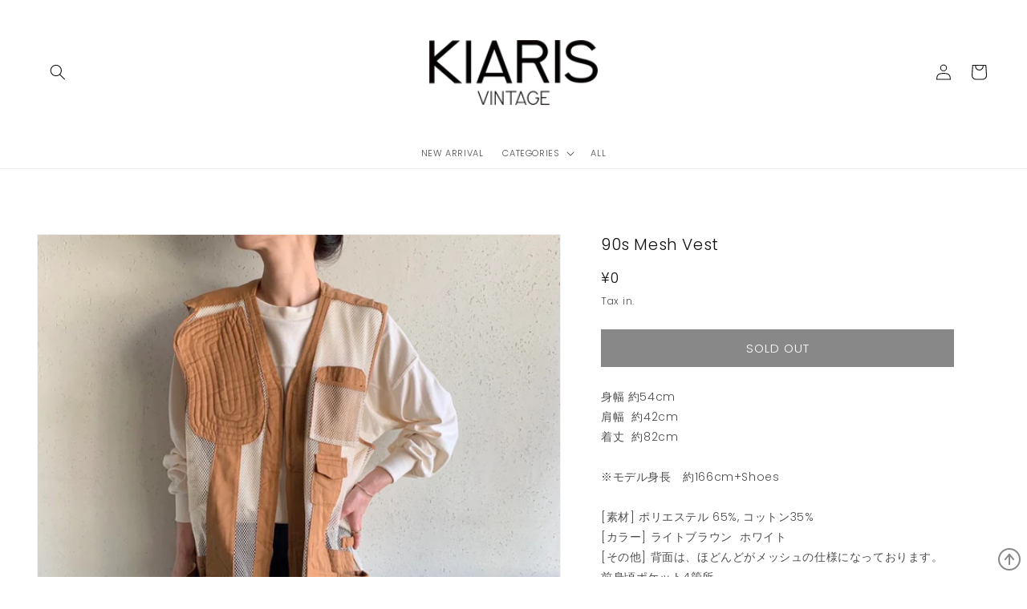

--- FILE ---
content_type: text/html; charset=utf-8
request_url: https://kiaris.com/products/90s-mesh-vest
body_size: 26428
content:
<!doctype html>
<html class="no-js" lang="ja">
  <head>
    <meta charset="utf-8">
    <meta http-equiv="X-UA-Compatible" content="IE=edge">
    <meta name="viewport" content="width=device-width,initial-scale=1">
    <meta name="theme-color" content="">
    <link rel="canonical" href="https://kiaris.com/products/90s-mesh-vest">
    <link rel="preconnect" href="https://cdn.shopify.com" crossorigin>

    <!-- Global site tag (gtag.js) - Google Analytics -->
    <script async src="https://www.googletagmanager.com/gtag/js?id=G-E23HXHFLEL"></script>
    <script>
      window.dataLayer = window.dataLayer || [];
      function gtag(){dataLayer.push(arguments);}
      gtag('js', new Date());
    
      gtag('config', 'G-E23HXHFLEL');
    </script><link rel="icon" type="image/png" href="//kiaris.com/cdn/shop/files/favicon-32x32.png?crop=center&height=32&v=1659495237&width=32"><link rel="preconnect" href="https://fonts.shopifycdn.com" crossorigin><title>
      90s Mesh Vest
 &ndash; KIARIS vintage&amp;closet</title>

    
      <meta name="description" content="身幅 約54cm肩幅  約42cm着丈  約82cm※モデル身長　約166cm+Shoes[素材] ポリエステル 65%, コットン35%[カラー] ライトブラウン  ホワイト[その他] 背面は、ほどんどがメッシュの仕様になっております。前身頃ポケット4箇所後ろ身頃ポケット1箇所[ダメージの有無]大きなダメージはありません(画像をご確認ください)">
    

    

<meta property="og:site_name" content="KIARIS vintage&amp;closet">
<meta property="og:url" content="https://kiaris.com/products/90s-mesh-vest">
<meta property="og:title" content="90s Mesh Vest">
<meta property="og:type" content="product">
<meta property="og:description" content="身幅 約54cm肩幅  約42cm着丈  約82cm※モデル身長　約166cm+Shoes[素材] ポリエステル 65%, コットン35%[カラー] ライトブラウン  ホワイト[その他] 背面は、ほどんどがメッシュの仕様になっております。前身頃ポケット4箇所後ろ身頃ポケット1箇所[ダメージの有無]大きなダメージはありません(画像をご確認ください)"><meta property="og:image" content="http://kiaris.com/cdn/shop/products/wIRBs7jrR1a0udD69TQdoQ_thumb_7344.jpg?v=1664870065">
  <meta property="og:image:secure_url" content="https://kiaris.com/cdn/shop/products/wIRBs7jrR1a0udD69TQdoQ_thumb_7344.jpg?v=1664870065">
  <meta property="og:image:width" content="1024">
  <meta property="og:image:height" content="1024"><meta property="og:price:amount" content="0">
  <meta property="og:price:currency" content="JPY"><meta name="twitter:card" content="summary_large_image">
<meta name="twitter:title" content="90s Mesh Vest">
<meta name="twitter:description" content="身幅 約54cm肩幅  約42cm着丈  約82cm※モデル身長　約166cm+Shoes[素材] ポリエステル 65%, コットン35%[カラー] ライトブラウン  ホワイト[その他] 背面は、ほどんどがメッシュの仕様になっております。前身頃ポケット4箇所後ろ身頃ポケット1箇所[ダメージの有無]大きなダメージはありません(画像をご確認ください)">


    <script src="//kiaris.com/cdn/shop/t/1/assets/global.js?v=24850326154503943211652060985" defer="defer"></script>
    <script>window.performance && window.performance.mark && window.performance.mark('shopify.content_for_header.start');</script><meta name="facebook-domain-verification" content="pu0dzsyj000ncll4yqyozq8jcpt8o4">
<meta id="shopify-digital-wallet" name="shopify-digital-wallet" content="/61827252429/digital_wallets/dialog">
<meta name="shopify-checkout-api-token" content="44405dbf9bb040de462816de74fc25ce">
<meta id="in-context-paypal-metadata" data-shop-id="61827252429" data-venmo-supported="false" data-environment="production" data-locale="ja_JP" data-paypal-v4="true" data-currency="JPY">
<link rel="alternate" type="application/json+oembed" href="https://kiaris.com/products/90s-mesh-vest.oembed">
<script async="async" src="/checkouts/internal/preloads.js?locale=ja-JP"></script>
<link rel="preconnect" href="https://shop.app" crossorigin="anonymous">
<script async="async" src="https://shop.app/checkouts/internal/preloads.js?locale=ja-JP&shop_id=61827252429" crossorigin="anonymous"></script>
<script id="shopify-features" type="application/json">{"accessToken":"44405dbf9bb040de462816de74fc25ce","betas":["rich-media-storefront-analytics"],"domain":"kiaris.com","predictiveSearch":false,"shopId":61827252429,"locale":"ja"}</script>
<script>var Shopify = Shopify || {};
Shopify.shop = "kiaris-vintage-closet.myshopify.com";
Shopify.locale = "ja";
Shopify.currency = {"active":"JPY","rate":"1.0"};
Shopify.country = "JP";
Shopify.theme = {"name":"KIARIS","id":128982810829,"schema_name":"Dawn","schema_version":"5.0.0","theme_store_id":887,"role":"main"};
Shopify.theme.handle = "null";
Shopify.theme.style = {"id":null,"handle":null};
Shopify.cdnHost = "kiaris.com/cdn";
Shopify.routes = Shopify.routes || {};
Shopify.routes.root = "/";</script>
<script type="module">!function(o){(o.Shopify=o.Shopify||{}).modules=!0}(window);</script>
<script>!function(o){function n(){var o=[];function n(){o.push(Array.prototype.slice.apply(arguments))}return n.q=o,n}var t=o.Shopify=o.Shopify||{};t.loadFeatures=n(),t.autoloadFeatures=n()}(window);</script>
<script>
  window.ShopifyPay = window.ShopifyPay || {};
  window.ShopifyPay.apiHost = "shop.app\/pay";
  window.ShopifyPay.redirectState = null;
</script>
<script id="shop-js-analytics" type="application/json">{"pageType":"product"}</script>
<script defer="defer" async type="module" src="//kiaris.com/cdn/shopifycloud/shop-js/modules/v2/client.init-shop-cart-sync_CHE6QNUr.ja.esm.js"></script>
<script defer="defer" async type="module" src="//kiaris.com/cdn/shopifycloud/shop-js/modules/v2/chunk.common_D98kRh4-.esm.js"></script>
<script defer="defer" async type="module" src="//kiaris.com/cdn/shopifycloud/shop-js/modules/v2/chunk.modal_BNwoMci-.esm.js"></script>
<script type="module">
  await import("//kiaris.com/cdn/shopifycloud/shop-js/modules/v2/client.init-shop-cart-sync_CHE6QNUr.ja.esm.js");
await import("//kiaris.com/cdn/shopifycloud/shop-js/modules/v2/chunk.common_D98kRh4-.esm.js");
await import("//kiaris.com/cdn/shopifycloud/shop-js/modules/v2/chunk.modal_BNwoMci-.esm.js");

  window.Shopify.SignInWithShop?.initShopCartSync?.({"fedCMEnabled":true,"windoidEnabled":true});

</script>
<script>
  window.Shopify = window.Shopify || {};
  if (!window.Shopify.featureAssets) window.Shopify.featureAssets = {};
  window.Shopify.featureAssets['shop-js'] = {"shop-cart-sync":["modules/v2/client.shop-cart-sync_Fn6E0AvD.ja.esm.js","modules/v2/chunk.common_D98kRh4-.esm.js","modules/v2/chunk.modal_BNwoMci-.esm.js"],"init-fed-cm":["modules/v2/client.init-fed-cm_sYFpctDP.ja.esm.js","modules/v2/chunk.common_D98kRh4-.esm.js","modules/v2/chunk.modal_BNwoMci-.esm.js"],"shop-toast-manager":["modules/v2/client.shop-toast-manager_Cm6TtnXd.ja.esm.js","modules/v2/chunk.common_D98kRh4-.esm.js","modules/v2/chunk.modal_BNwoMci-.esm.js"],"init-shop-cart-sync":["modules/v2/client.init-shop-cart-sync_CHE6QNUr.ja.esm.js","modules/v2/chunk.common_D98kRh4-.esm.js","modules/v2/chunk.modal_BNwoMci-.esm.js"],"shop-button":["modules/v2/client.shop-button_CZ95wHjv.ja.esm.js","modules/v2/chunk.common_D98kRh4-.esm.js","modules/v2/chunk.modal_BNwoMci-.esm.js"],"init-windoid":["modules/v2/client.init-windoid_BTB72QS9.ja.esm.js","modules/v2/chunk.common_D98kRh4-.esm.js","modules/v2/chunk.modal_BNwoMci-.esm.js"],"shop-cash-offers":["modules/v2/client.shop-cash-offers_BFHBnhKY.ja.esm.js","modules/v2/chunk.common_D98kRh4-.esm.js","modules/v2/chunk.modal_BNwoMci-.esm.js"],"pay-button":["modules/v2/client.pay-button_DTH50Rzq.ja.esm.js","modules/v2/chunk.common_D98kRh4-.esm.js","modules/v2/chunk.modal_BNwoMci-.esm.js"],"init-customer-accounts":["modules/v2/client.init-customer-accounts_BUGn0cIS.ja.esm.js","modules/v2/client.shop-login-button_B-yi3nMN.ja.esm.js","modules/v2/chunk.common_D98kRh4-.esm.js","modules/v2/chunk.modal_BNwoMci-.esm.js"],"avatar":["modules/v2/client.avatar_BTnouDA3.ja.esm.js"],"checkout-modal":["modules/v2/client.checkout-modal_B9SXRRFG.ja.esm.js","modules/v2/chunk.common_D98kRh4-.esm.js","modules/v2/chunk.modal_BNwoMci-.esm.js"],"init-shop-for-new-customer-accounts":["modules/v2/client.init-shop-for-new-customer-accounts_CoX20XDP.ja.esm.js","modules/v2/client.shop-login-button_B-yi3nMN.ja.esm.js","modules/v2/chunk.common_D98kRh4-.esm.js","modules/v2/chunk.modal_BNwoMci-.esm.js"],"init-customer-accounts-sign-up":["modules/v2/client.init-customer-accounts-sign-up_CSeMJfz-.ja.esm.js","modules/v2/client.shop-login-button_B-yi3nMN.ja.esm.js","modules/v2/chunk.common_D98kRh4-.esm.js","modules/v2/chunk.modal_BNwoMci-.esm.js"],"init-shop-email-lookup-coordinator":["modules/v2/client.init-shop-email-lookup-coordinator_DazyVOqY.ja.esm.js","modules/v2/chunk.common_D98kRh4-.esm.js","modules/v2/chunk.modal_BNwoMci-.esm.js"],"shop-follow-button":["modules/v2/client.shop-follow-button_DjSWKMco.ja.esm.js","modules/v2/chunk.common_D98kRh4-.esm.js","modules/v2/chunk.modal_BNwoMci-.esm.js"],"shop-login-button":["modules/v2/client.shop-login-button_B-yi3nMN.ja.esm.js","modules/v2/chunk.common_D98kRh4-.esm.js","modules/v2/chunk.modal_BNwoMci-.esm.js"],"shop-login":["modules/v2/client.shop-login_BdZnYXk6.ja.esm.js","modules/v2/chunk.common_D98kRh4-.esm.js","modules/v2/chunk.modal_BNwoMci-.esm.js"],"lead-capture":["modules/v2/client.lead-capture_emq1eXKF.ja.esm.js","modules/v2/chunk.common_D98kRh4-.esm.js","modules/v2/chunk.modal_BNwoMci-.esm.js"],"payment-terms":["modules/v2/client.payment-terms_CeWs54sX.ja.esm.js","modules/v2/chunk.common_D98kRh4-.esm.js","modules/v2/chunk.modal_BNwoMci-.esm.js"]};
</script>
<script id="__st">var __st={"a":61827252429,"offset":32400,"reqid":"e906f161-9a3f-4688-8bea-4fcd638da2c5-1769555647","pageurl":"kiaris.com\/products\/90s-mesh-vest","u":"51b3d0dfc5af","p":"product","rtyp":"product","rid":7092036042957};</script>
<script>window.ShopifyPaypalV4VisibilityTracking = true;</script>
<script id="captcha-bootstrap">!function(){'use strict';const t='contact',e='account',n='new_comment',o=[[t,t],['blogs',n],['comments',n],[t,'customer']],c=[[e,'customer_login'],[e,'guest_login'],[e,'recover_customer_password'],[e,'create_customer']],r=t=>t.map((([t,e])=>`form[action*='/${t}']:not([data-nocaptcha='true']) input[name='form_type'][value='${e}']`)).join(','),a=t=>()=>t?[...document.querySelectorAll(t)].map((t=>t.form)):[];function s(){const t=[...o],e=r(t);return a(e)}const i='password',u='form_key',d=['recaptcha-v3-token','g-recaptcha-response','h-captcha-response',i],f=()=>{try{return window.sessionStorage}catch{return}},m='__shopify_v',_=t=>t.elements[u];function p(t,e,n=!1){try{const o=window.sessionStorage,c=JSON.parse(o.getItem(e)),{data:r}=function(t){const{data:e,action:n}=t;return t[m]||n?{data:e,action:n}:{data:t,action:n}}(c);for(const[e,n]of Object.entries(r))t.elements[e]&&(t.elements[e].value=n);n&&o.removeItem(e)}catch(o){console.error('form repopulation failed',{error:o})}}const l='form_type',E='cptcha';function T(t){t.dataset[E]=!0}const w=window,h=w.document,L='Shopify',v='ce_forms',y='captcha';let A=!1;((t,e)=>{const n=(g='f06e6c50-85a8-45c8-87d0-21a2b65856fe',I='https://cdn.shopify.com/shopifycloud/storefront-forms-hcaptcha/ce_storefront_forms_captcha_hcaptcha.v1.5.2.iife.js',D={infoText:'hCaptchaによる保護',privacyText:'プライバシー',termsText:'利用規約'},(t,e,n)=>{const o=w[L][v],c=o.bindForm;if(c)return c(t,g,e,D).then(n);var r;o.q.push([[t,g,e,D],n]),r=I,A||(h.body.append(Object.assign(h.createElement('script'),{id:'captcha-provider',async:!0,src:r})),A=!0)});var g,I,D;w[L]=w[L]||{},w[L][v]=w[L][v]||{},w[L][v].q=[],w[L][y]=w[L][y]||{},w[L][y].protect=function(t,e){n(t,void 0,e),T(t)},Object.freeze(w[L][y]),function(t,e,n,w,h,L){const[v,y,A,g]=function(t,e,n){const i=e?o:[],u=t?c:[],d=[...i,...u],f=r(d),m=r(i),_=r(d.filter((([t,e])=>n.includes(e))));return[a(f),a(m),a(_),s()]}(w,h,L),I=t=>{const e=t.target;return e instanceof HTMLFormElement?e:e&&e.form},D=t=>v().includes(t);t.addEventListener('submit',(t=>{const e=I(t);if(!e)return;const n=D(e)&&!e.dataset.hcaptchaBound&&!e.dataset.recaptchaBound,o=_(e),c=g().includes(e)&&(!o||!o.value);(n||c)&&t.preventDefault(),c&&!n&&(function(t){try{if(!f())return;!function(t){const e=f();if(!e)return;const n=_(t);if(!n)return;const o=n.value;o&&e.removeItem(o)}(t);const e=Array.from(Array(32),(()=>Math.random().toString(36)[2])).join('');!function(t,e){_(t)||t.append(Object.assign(document.createElement('input'),{type:'hidden',name:u})),t.elements[u].value=e}(t,e),function(t,e){const n=f();if(!n)return;const o=[...t.querySelectorAll(`input[type='${i}']`)].map((({name:t})=>t)),c=[...d,...o],r={};for(const[a,s]of new FormData(t).entries())c.includes(a)||(r[a]=s);n.setItem(e,JSON.stringify({[m]:1,action:t.action,data:r}))}(t,e)}catch(e){console.error('failed to persist form',e)}}(e),e.submit())}));const S=(t,e)=>{t&&!t.dataset[E]&&(n(t,e.some((e=>e===t))),T(t))};for(const o of['focusin','change'])t.addEventListener(o,(t=>{const e=I(t);D(e)&&S(e,y())}));const B=e.get('form_key'),M=e.get(l),P=B&&M;t.addEventListener('DOMContentLoaded',(()=>{const t=y();if(P)for(const e of t)e.elements[l].value===M&&p(e,B);[...new Set([...A(),...v().filter((t=>'true'===t.dataset.shopifyCaptcha))])].forEach((e=>S(e,t)))}))}(h,new URLSearchParams(w.location.search),n,t,e,['guest_login'])})(!0,!0)}();</script>
<script integrity="sha256-4kQ18oKyAcykRKYeNunJcIwy7WH5gtpwJnB7kiuLZ1E=" data-source-attribution="shopify.loadfeatures" defer="defer" src="//kiaris.com/cdn/shopifycloud/storefront/assets/storefront/load_feature-a0a9edcb.js" crossorigin="anonymous"></script>
<script crossorigin="anonymous" defer="defer" src="//kiaris.com/cdn/shopifycloud/storefront/assets/shopify_pay/storefront-65b4c6d7.js?v=20250812"></script>
<script data-source-attribution="shopify.dynamic_checkout.dynamic.init">var Shopify=Shopify||{};Shopify.PaymentButton=Shopify.PaymentButton||{isStorefrontPortableWallets:!0,init:function(){window.Shopify.PaymentButton.init=function(){};var t=document.createElement("script");t.src="https://kiaris.com/cdn/shopifycloud/portable-wallets/latest/portable-wallets.ja.js",t.type="module",document.head.appendChild(t)}};
</script>
<script data-source-attribution="shopify.dynamic_checkout.buyer_consent">
  function portableWalletsHideBuyerConsent(e){var t=document.getElementById("shopify-buyer-consent"),n=document.getElementById("shopify-subscription-policy-button");t&&n&&(t.classList.add("hidden"),t.setAttribute("aria-hidden","true"),n.removeEventListener("click",e))}function portableWalletsShowBuyerConsent(e){var t=document.getElementById("shopify-buyer-consent"),n=document.getElementById("shopify-subscription-policy-button");t&&n&&(t.classList.remove("hidden"),t.removeAttribute("aria-hidden"),n.addEventListener("click",e))}window.Shopify?.PaymentButton&&(window.Shopify.PaymentButton.hideBuyerConsent=portableWalletsHideBuyerConsent,window.Shopify.PaymentButton.showBuyerConsent=portableWalletsShowBuyerConsent);
</script>
<script data-source-attribution="shopify.dynamic_checkout.cart.bootstrap">document.addEventListener("DOMContentLoaded",(function(){function t(){return document.querySelector("shopify-accelerated-checkout-cart, shopify-accelerated-checkout")}if(t())Shopify.PaymentButton.init();else{new MutationObserver((function(e,n){t()&&(Shopify.PaymentButton.init(),n.disconnect())})).observe(document.body,{childList:!0,subtree:!0})}}));
</script>
<link id="shopify-accelerated-checkout-styles" rel="stylesheet" media="screen" href="https://kiaris.com/cdn/shopifycloud/portable-wallets/latest/accelerated-checkout-backwards-compat.css" crossorigin="anonymous">
<style id="shopify-accelerated-checkout-cart">
        #shopify-buyer-consent {
  margin-top: 1em;
  display: inline-block;
  width: 100%;
}

#shopify-buyer-consent.hidden {
  display: none;
}

#shopify-subscription-policy-button {
  background: none;
  border: none;
  padding: 0;
  text-decoration: underline;
  font-size: inherit;
  cursor: pointer;
}

#shopify-subscription-policy-button::before {
  box-shadow: none;
}

      </style>
<script id="sections-script" data-sections="header,footer" defer="defer" src="//kiaris.com/cdn/shop/t/1/compiled_assets/scripts.js?v=3171"></script>
<script>window.performance && window.performance.mark && window.performance.mark('shopify.content_for_header.end');</script>


    <style data-shopify>
      @font-face {
  font-family: Poppins;
  font-weight: 300;
  font-style: normal;
  font-display: swap;
  src: url("//kiaris.com/cdn/fonts/poppins/poppins_n3.05f58335c3209cce17da4f1f1ab324ebe2982441.woff2") format("woff2"),
       url("//kiaris.com/cdn/fonts/poppins/poppins_n3.6971368e1f131d2c8ff8e3a44a36b577fdda3ff5.woff") format("woff");
}

      @font-face {
  font-family: Poppins;
  font-weight: 700;
  font-style: normal;
  font-display: swap;
  src: url("//kiaris.com/cdn/fonts/poppins/poppins_n7.56758dcf284489feb014a026f3727f2f20a54626.woff2") format("woff2"),
       url("//kiaris.com/cdn/fonts/poppins/poppins_n7.f34f55d9b3d3205d2cd6f64955ff4b36f0cfd8da.woff") format("woff");
}

      @font-face {
  font-family: Poppins;
  font-weight: 300;
  font-style: italic;
  font-display: swap;
  src: url("//kiaris.com/cdn/fonts/poppins/poppins_i3.8536b4423050219f608e17f134fe9ea3b01ed890.woff2") format("woff2"),
       url("//kiaris.com/cdn/fonts/poppins/poppins_i3.0f4433ada196bcabf726ed78f8e37e0995762f7f.woff") format("woff");
}

      @font-face {
  font-family: Poppins;
  font-weight: 700;
  font-style: italic;
  font-display: swap;
  src: url("//kiaris.com/cdn/fonts/poppins/poppins_i7.42fd71da11e9d101e1e6c7932199f925f9eea42d.woff2") format("woff2"),
       url("//kiaris.com/cdn/fonts/poppins/poppins_i7.ec8499dbd7616004e21155106d13837fff4cf556.woff") format("woff");
}

      @font-face {
  font-family: Poppins;
  font-weight: 300;
  font-style: normal;
  font-display: swap;
  src: url("//kiaris.com/cdn/fonts/poppins/poppins_n3.05f58335c3209cce17da4f1f1ab324ebe2982441.woff2") format("woff2"),
       url("//kiaris.com/cdn/fonts/poppins/poppins_n3.6971368e1f131d2c8ff8e3a44a36b577fdda3ff5.woff") format("woff");
}


      :root {
        --font-body-family: Poppins, sans-serif;
        --font-body-style: normal;
        --font-body-weight: 300;
        --font-body-weight-bold: 600;

        --font-heading-family: Poppins, sans-serif;
        --font-heading-style: normal;
        --font-heading-weight: 300;

        --font-body-scale: 1.0;
        --font-heading-scale: 1.0;

        --color-base-text: 18, 18, 18;
        --color-shadow: 18, 18, 18;
        --color-base-background-1: 255, 255, 255;
        --color-base-background-2: 243, 243, 243;
        --color-base-solid-button-labels: 255, 255, 255;
        --color-base-outline-button-labels: 18, 18, 18;
        --color-base-accent-1: 18, 18, 18;
        --color-base-accent-2: 51, 79, 180;
        --payment-terms-background-color: #ffffff;

        --gradient-base-background-1: #ffffff;
        --gradient-base-background-2: #f3f3f3;
        --gradient-base-accent-1: #121212;
        --gradient-base-accent-2: #334fb4;

        --media-padding: px;
        --media-border-opacity: 0.05;
        --media-border-width: 1px;
        --media-radius: 0px;
        --media-shadow-opacity: 0.0;
        --media-shadow-horizontal-offset: 0px;
        --media-shadow-vertical-offset: 4px;
        --media-shadow-blur-radius: 5px;

        --page-width: 160rem;
        --page-width-margin: 0rem;

        --card-image-padding: 0.0rem;
        --card-corner-radius: 0.0rem;
        --card-text-alignment: left;
        --card-border-width: 0.0rem;
        --card-border-opacity: 0.1;
        --card-shadow-opacity: 0.0;
        --card-shadow-horizontal-offset: 0.0rem;
        --card-shadow-vertical-offset: 0.4rem;
        --card-shadow-blur-radius: 0.5rem;

        --badge-corner-radius: 4.0rem;

        --popup-border-width: 1px;
        --popup-border-opacity: 0.1;
        --popup-corner-radius: 0px;
        --popup-shadow-opacity: 0.0;
        --popup-shadow-horizontal-offset: 0px;
        --popup-shadow-vertical-offset: 4px;
        --popup-shadow-blur-radius: 5px;

        --drawer-border-width: 1px;
        --drawer-border-opacity: 0.1;
        --drawer-shadow-opacity: 0.0;
        --drawer-shadow-horizontal-offset: 0px;
        --drawer-shadow-vertical-offset: 4px;
        --drawer-shadow-blur-radius: 5px;

        --spacing-sections-desktop: 0px;
        --spacing-sections-mobile: 0px;

        --grid-desktop-vertical-spacing: 8px;
        --grid-desktop-horizontal-spacing: 8px;
        --grid-mobile-vertical-spacing: 4px;
        --grid-mobile-horizontal-spacing: 4px;

        --text-boxes-border-opacity: 0.1;
        --text-boxes-border-width: 0px;
        --text-boxes-radius: 0px;
        --text-boxes-shadow-opacity: 0.0;
        --text-boxes-shadow-horizontal-offset: 0px;
        --text-boxes-shadow-vertical-offset: 4px;
        --text-boxes-shadow-blur-radius: 5px;

        --buttons-radius: 0px;
        --buttons-radius-outset: 0px;
        --buttons-border-width: 1px;
        --buttons-border-opacity: 1.0;
        --buttons-shadow-opacity: 0.0;
        --buttons-shadow-horizontal-offset: 0px;
        --buttons-shadow-vertical-offset: 4px;
        --buttons-shadow-blur-radius: 5px;
        --buttons-border-offset: 0px;

        --inputs-radius: 0px;
        --inputs-border-width: 1px;
        --inputs-border-opacity: 0.55;
        --inputs-shadow-opacity: 0.0;
        --inputs-shadow-horizontal-offset: 0px;
        --inputs-margin-offset: 0px;
        --inputs-shadow-vertical-offset: 4px;
        --inputs-shadow-blur-radius: 5px;
        --inputs-radius-outset: 0px;

        --variant-pills-radius: 40px;
        --variant-pills-border-width: 1px;
        --variant-pills-border-opacity: 0.55;
        --variant-pills-shadow-opacity: 0.0;
        --variant-pills-shadow-horizontal-offset: 0px;
        --variant-pills-shadow-vertical-offset: 4px;
        --variant-pills-shadow-blur-radius: 5px;
      }

      *,
      *::before,
      *::after {
        box-sizing: inherit;
      }

      html {
        box-sizing: border-box;
        font-size: calc(var(--font-body-scale) * 62.5%);
        height: 100%;
      }

      body {
        display: grid;
        grid-template-rows: auto auto 1fr auto;
        grid-template-columns: 100%;
        min-height: 100%;
        margin: 0;
        font-size: 1.2rem;
        letter-spacing: 0.06rem;
        line-height: calc(1 + 0.8 / var(--font-body-scale));
        font-family: var(--font-body-family);
        font-style: var(--font-body-style);
        font-weight: var(--font-body-weight);
      }

      @media screen and (min-width: 750px) {
        body {
          font-size: 1.4rem;
        }
      }
    </style>

    <link href="//kiaris.com/cdn/shop/t/1/assets/base.css?v=3547819801691294601656400621" rel="stylesheet" type="text/css" media="all" />
<link rel="preload" as="font" href="//kiaris.com/cdn/fonts/poppins/poppins_n3.05f58335c3209cce17da4f1f1ab324ebe2982441.woff2" type="font/woff2" crossorigin><link rel="preload" as="font" href="//kiaris.com/cdn/fonts/poppins/poppins_n3.05f58335c3209cce17da4f1f1ab324ebe2982441.woff2" type="font/woff2" crossorigin><script>document.documentElement.className = document.documentElement.className.replace('no-js', 'js');
    if (Shopify.designMode) {
      document.documentElement.classList.add('shopify-design-mode');
    }
    </script>
  <link href="https://monorail-edge.shopifysvc.com" rel="dns-prefetch">
<script>(function(){if ("sendBeacon" in navigator && "performance" in window) {try {var session_token_from_headers = performance.getEntriesByType('navigation')[0].serverTiming.find(x => x.name == '_s').description;} catch {var session_token_from_headers = undefined;}var session_cookie_matches = document.cookie.match(/_shopify_s=([^;]*)/);var session_token_from_cookie = session_cookie_matches && session_cookie_matches.length === 2 ? session_cookie_matches[1] : "";var session_token = session_token_from_headers || session_token_from_cookie || "";function handle_abandonment_event(e) {var entries = performance.getEntries().filter(function(entry) {return /monorail-edge.shopifysvc.com/.test(entry.name);});if (!window.abandonment_tracked && entries.length === 0) {window.abandonment_tracked = true;var currentMs = Date.now();var navigation_start = performance.timing.navigationStart;var payload = {shop_id: 61827252429,url: window.location.href,navigation_start,duration: currentMs - navigation_start,session_token,page_type: "product"};window.navigator.sendBeacon("https://monorail-edge.shopifysvc.com/v1/produce", JSON.stringify({schema_id: "online_store_buyer_site_abandonment/1.1",payload: payload,metadata: {event_created_at_ms: currentMs,event_sent_at_ms: currentMs}}));}}window.addEventListener('pagehide', handle_abandonment_event);}}());</script>
<script id="web-pixels-manager-setup">(function e(e,d,r,n,o){if(void 0===o&&(o={}),!Boolean(null===(a=null===(i=window.Shopify)||void 0===i?void 0:i.analytics)||void 0===a?void 0:a.replayQueue)){var i,a;window.Shopify=window.Shopify||{};var t=window.Shopify;t.analytics=t.analytics||{};var s=t.analytics;s.replayQueue=[],s.publish=function(e,d,r){return s.replayQueue.push([e,d,r]),!0};try{self.performance.mark("wpm:start")}catch(e){}var l=function(){var e={modern:/Edge?\/(1{2}[4-9]|1[2-9]\d|[2-9]\d{2}|\d{4,})\.\d+(\.\d+|)|Firefox\/(1{2}[4-9]|1[2-9]\d|[2-9]\d{2}|\d{4,})\.\d+(\.\d+|)|Chrom(ium|e)\/(9{2}|\d{3,})\.\d+(\.\d+|)|(Maci|X1{2}).+ Version\/(15\.\d+|(1[6-9]|[2-9]\d|\d{3,})\.\d+)([,.]\d+|)( \(\w+\)|)( Mobile\/\w+|) Safari\/|Chrome.+OPR\/(9{2}|\d{3,})\.\d+\.\d+|(CPU[ +]OS|iPhone[ +]OS|CPU[ +]iPhone|CPU IPhone OS|CPU iPad OS)[ +]+(15[._]\d+|(1[6-9]|[2-9]\d|\d{3,})[._]\d+)([._]\d+|)|Android:?[ /-](13[3-9]|1[4-9]\d|[2-9]\d{2}|\d{4,})(\.\d+|)(\.\d+|)|Android.+Firefox\/(13[5-9]|1[4-9]\d|[2-9]\d{2}|\d{4,})\.\d+(\.\d+|)|Android.+Chrom(ium|e)\/(13[3-9]|1[4-9]\d|[2-9]\d{2}|\d{4,})\.\d+(\.\d+|)|SamsungBrowser\/([2-9]\d|\d{3,})\.\d+/,legacy:/Edge?\/(1[6-9]|[2-9]\d|\d{3,})\.\d+(\.\d+|)|Firefox\/(5[4-9]|[6-9]\d|\d{3,})\.\d+(\.\d+|)|Chrom(ium|e)\/(5[1-9]|[6-9]\d|\d{3,})\.\d+(\.\d+|)([\d.]+$|.*Safari\/(?![\d.]+ Edge\/[\d.]+$))|(Maci|X1{2}).+ Version\/(10\.\d+|(1[1-9]|[2-9]\d|\d{3,})\.\d+)([,.]\d+|)( \(\w+\)|)( Mobile\/\w+|) Safari\/|Chrome.+OPR\/(3[89]|[4-9]\d|\d{3,})\.\d+\.\d+|(CPU[ +]OS|iPhone[ +]OS|CPU[ +]iPhone|CPU IPhone OS|CPU iPad OS)[ +]+(10[._]\d+|(1[1-9]|[2-9]\d|\d{3,})[._]\d+)([._]\d+|)|Android:?[ /-](13[3-9]|1[4-9]\d|[2-9]\d{2}|\d{4,})(\.\d+|)(\.\d+|)|Mobile Safari.+OPR\/([89]\d|\d{3,})\.\d+\.\d+|Android.+Firefox\/(13[5-9]|1[4-9]\d|[2-9]\d{2}|\d{4,})\.\d+(\.\d+|)|Android.+Chrom(ium|e)\/(13[3-9]|1[4-9]\d|[2-9]\d{2}|\d{4,})\.\d+(\.\d+|)|Android.+(UC? ?Browser|UCWEB|U3)[ /]?(15\.([5-9]|\d{2,})|(1[6-9]|[2-9]\d|\d{3,})\.\d+)\.\d+|SamsungBrowser\/(5\.\d+|([6-9]|\d{2,})\.\d+)|Android.+MQ{2}Browser\/(14(\.(9|\d{2,})|)|(1[5-9]|[2-9]\d|\d{3,})(\.\d+|))(\.\d+|)|K[Aa][Ii]OS\/(3\.\d+|([4-9]|\d{2,})\.\d+)(\.\d+|)/},d=e.modern,r=e.legacy,n=navigator.userAgent;return n.match(d)?"modern":n.match(r)?"legacy":"unknown"}(),u="modern"===l?"modern":"legacy",c=(null!=n?n:{modern:"",legacy:""})[u],f=function(e){return[e.baseUrl,"/wpm","/b",e.hashVersion,"modern"===e.buildTarget?"m":"l",".js"].join("")}({baseUrl:d,hashVersion:r,buildTarget:u}),m=function(e){var d=e.version,r=e.bundleTarget,n=e.surface,o=e.pageUrl,i=e.monorailEndpoint;return{emit:function(e){var a=e.status,t=e.errorMsg,s=(new Date).getTime(),l=JSON.stringify({metadata:{event_sent_at_ms:s},events:[{schema_id:"web_pixels_manager_load/3.1",payload:{version:d,bundle_target:r,page_url:o,status:a,surface:n,error_msg:t},metadata:{event_created_at_ms:s}}]});if(!i)return console&&console.warn&&console.warn("[Web Pixels Manager] No Monorail endpoint provided, skipping logging."),!1;try{return self.navigator.sendBeacon.bind(self.navigator)(i,l)}catch(e){}var u=new XMLHttpRequest;try{return u.open("POST",i,!0),u.setRequestHeader("Content-Type","text/plain"),u.send(l),!0}catch(e){return console&&console.warn&&console.warn("[Web Pixels Manager] Got an unhandled error while logging to Monorail."),!1}}}}({version:r,bundleTarget:l,surface:e.surface,pageUrl:self.location.href,monorailEndpoint:e.monorailEndpoint});try{o.browserTarget=l,function(e){var d=e.src,r=e.async,n=void 0===r||r,o=e.onload,i=e.onerror,a=e.sri,t=e.scriptDataAttributes,s=void 0===t?{}:t,l=document.createElement("script"),u=document.querySelector("head"),c=document.querySelector("body");if(l.async=n,l.src=d,a&&(l.integrity=a,l.crossOrigin="anonymous"),s)for(var f in s)if(Object.prototype.hasOwnProperty.call(s,f))try{l.dataset[f]=s[f]}catch(e){}if(o&&l.addEventListener("load",o),i&&l.addEventListener("error",i),u)u.appendChild(l);else{if(!c)throw new Error("Did not find a head or body element to append the script");c.appendChild(l)}}({src:f,async:!0,onload:function(){if(!function(){var e,d;return Boolean(null===(d=null===(e=window.Shopify)||void 0===e?void 0:e.analytics)||void 0===d?void 0:d.initialized)}()){var d=window.webPixelsManager.init(e)||void 0;if(d){var r=window.Shopify.analytics;r.replayQueue.forEach((function(e){var r=e[0],n=e[1],o=e[2];d.publishCustomEvent(r,n,o)})),r.replayQueue=[],r.publish=d.publishCustomEvent,r.visitor=d.visitor,r.initialized=!0}}},onerror:function(){return m.emit({status:"failed",errorMsg:"".concat(f," has failed to load")})},sri:function(e){var d=/^sha384-[A-Za-z0-9+/=]+$/;return"string"==typeof e&&d.test(e)}(c)?c:"",scriptDataAttributes:o}),m.emit({status:"loading"})}catch(e){m.emit({status:"failed",errorMsg:(null==e?void 0:e.message)||"Unknown error"})}}})({shopId: 61827252429,storefrontBaseUrl: "https://kiaris.com",extensionsBaseUrl: "https://extensions.shopifycdn.com/cdn/shopifycloud/web-pixels-manager",monorailEndpoint: "https://monorail-edge.shopifysvc.com/unstable/produce_batch",surface: "storefront-renderer",enabledBetaFlags: ["2dca8a86"],webPixelsConfigList: [{"id":"335053005","configuration":"{\"pixel_id\":\"409018995571465\",\"pixel_type\":\"facebook_pixel\"}","eventPayloadVersion":"v1","runtimeContext":"OPEN","scriptVersion":"ca16bc87fe92b6042fbaa3acc2fbdaa6","type":"APP","apiClientId":2329312,"privacyPurposes":["ANALYTICS","MARKETING","SALE_OF_DATA"],"dataSharingAdjustments":{"protectedCustomerApprovalScopes":["read_customer_address","read_customer_email","read_customer_name","read_customer_personal_data","read_customer_phone"]}},{"id":"shopify-app-pixel","configuration":"{}","eventPayloadVersion":"v1","runtimeContext":"STRICT","scriptVersion":"0450","apiClientId":"shopify-pixel","type":"APP","privacyPurposes":["ANALYTICS","MARKETING"]},{"id":"shopify-custom-pixel","eventPayloadVersion":"v1","runtimeContext":"LAX","scriptVersion":"0450","apiClientId":"shopify-pixel","type":"CUSTOM","privacyPurposes":["ANALYTICS","MARKETING"]}],isMerchantRequest: false,initData: {"shop":{"name":"KIARIS vintage\u0026closet","paymentSettings":{"currencyCode":"JPY"},"myshopifyDomain":"kiaris-vintage-closet.myshopify.com","countryCode":"JP","storefrontUrl":"https:\/\/kiaris.com"},"customer":null,"cart":null,"checkout":null,"productVariants":[{"price":{"amount":0.0,"currencyCode":"JPY"},"product":{"title":"90s Mesh Vest","vendor":"KIARIS vintage\u0026closet","id":"7092036042957","untranslatedTitle":"90s Mesh Vest","url":"\/products\/90s-mesh-vest","type":"ファッション・アクセサリー"},"id":"41232107372749","image":{"src":"\/\/kiaris.com\/cdn\/shop\/products\/wIRBs7jrR1a0udD69TQdoQ_thumb_7344.jpg?v=1664870065"},"sku":"","title":"Default Title","untranslatedTitle":"Default Title"}],"purchasingCompany":null},},"https://kiaris.com/cdn","fcfee988w5aeb613cpc8e4bc33m6693e112",{"modern":"","legacy":""},{"shopId":"61827252429","storefrontBaseUrl":"https:\/\/kiaris.com","extensionBaseUrl":"https:\/\/extensions.shopifycdn.com\/cdn\/shopifycloud\/web-pixels-manager","surface":"storefront-renderer","enabledBetaFlags":"[\"2dca8a86\"]","isMerchantRequest":"false","hashVersion":"fcfee988w5aeb613cpc8e4bc33m6693e112","publish":"custom","events":"[[\"page_viewed\",{}],[\"product_viewed\",{\"productVariant\":{\"price\":{\"amount\":0.0,\"currencyCode\":\"JPY\"},\"product\":{\"title\":\"90s Mesh Vest\",\"vendor\":\"KIARIS vintage\u0026closet\",\"id\":\"7092036042957\",\"untranslatedTitle\":\"90s Mesh Vest\",\"url\":\"\/products\/90s-mesh-vest\",\"type\":\"ファッション・アクセサリー\"},\"id\":\"41232107372749\",\"image\":{\"src\":\"\/\/kiaris.com\/cdn\/shop\/products\/wIRBs7jrR1a0udD69TQdoQ_thumb_7344.jpg?v=1664870065\"},\"sku\":\"\",\"title\":\"Default Title\",\"untranslatedTitle\":\"Default Title\"}}]]"});</script><script>
  window.ShopifyAnalytics = window.ShopifyAnalytics || {};
  window.ShopifyAnalytics.meta = window.ShopifyAnalytics.meta || {};
  window.ShopifyAnalytics.meta.currency = 'JPY';
  var meta = {"product":{"id":7092036042957,"gid":"gid:\/\/shopify\/Product\/7092036042957","vendor":"KIARIS vintage\u0026closet","type":"ファッション・アクセサリー","handle":"90s-mesh-vest","variants":[{"id":41232107372749,"price":0,"name":"90s Mesh Vest","public_title":null,"sku":""}],"remote":false},"page":{"pageType":"product","resourceType":"product","resourceId":7092036042957,"requestId":"e906f161-9a3f-4688-8bea-4fcd638da2c5-1769555647"}};
  for (var attr in meta) {
    window.ShopifyAnalytics.meta[attr] = meta[attr];
  }
</script>
<script class="analytics">
  (function () {
    var customDocumentWrite = function(content) {
      var jquery = null;

      if (window.jQuery) {
        jquery = window.jQuery;
      } else if (window.Checkout && window.Checkout.$) {
        jquery = window.Checkout.$;
      }

      if (jquery) {
        jquery('body').append(content);
      }
    };

    var hasLoggedConversion = function(token) {
      if (token) {
        return document.cookie.indexOf('loggedConversion=' + token) !== -1;
      }
      return false;
    }

    var setCookieIfConversion = function(token) {
      if (token) {
        var twoMonthsFromNow = new Date(Date.now());
        twoMonthsFromNow.setMonth(twoMonthsFromNow.getMonth() + 2);

        document.cookie = 'loggedConversion=' + token + '; expires=' + twoMonthsFromNow;
      }
    }

    var trekkie = window.ShopifyAnalytics.lib = window.trekkie = window.trekkie || [];
    if (trekkie.integrations) {
      return;
    }
    trekkie.methods = [
      'identify',
      'page',
      'ready',
      'track',
      'trackForm',
      'trackLink'
    ];
    trekkie.factory = function(method) {
      return function() {
        var args = Array.prototype.slice.call(arguments);
        args.unshift(method);
        trekkie.push(args);
        return trekkie;
      };
    };
    for (var i = 0; i < trekkie.methods.length; i++) {
      var key = trekkie.methods[i];
      trekkie[key] = trekkie.factory(key);
    }
    trekkie.load = function(config) {
      trekkie.config = config || {};
      trekkie.config.initialDocumentCookie = document.cookie;
      var first = document.getElementsByTagName('script')[0];
      var script = document.createElement('script');
      script.type = 'text/javascript';
      script.onerror = function(e) {
        var scriptFallback = document.createElement('script');
        scriptFallback.type = 'text/javascript';
        scriptFallback.onerror = function(error) {
                var Monorail = {
      produce: function produce(monorailDomain, schemaId, payload) {
        var currentMs = new Date().getTime();
        var event = {
          schema_id: schemaId,
          payload: payload,
          metadata: {
            event_created_at_ms: currentMs,
            event_sent_at_ms: currentMs
          }
        };
        return Monorail.sendRequest("https://" + monorailDomain + "/v1/produce", JSON.stringify(event));
      },
      sendRequest: function sendRequest(endpointUrl, payload) {
        // Try the sendBeacon API
        if (window && window.navigator && typeof window.navigator.sendBeacon === 'function' && typeof window.Blob === 'function' && !Monorail.isIos12()) {
          var blobData = new window.Blob([payload], {
            type: 'text/plain'
          });

          if (window.navigator.sendBeacon(endpointUrl, blobData)) {
            return true;
          } // sendBeacon was not successful

        } // XHR beacon

        var xhr = new XMLHttpRequest();

        try {
          xhr.open('POST', endpointUrl);
          xhr.setRequestHeader('Content-Type', 'text/plain');
          xhr.send(payload);
        } catch (e) {
          console.log(e);
        }

        return false;
      },
      isIos12: function isIos12() {
        return window.navigator.userAgent.lastIndexOf('iPhone; CPU iPhone OS 12_') !== -1 || window.navigator.userAgent.lastIndexOf('iPad; CPU OS 12_') !== -1;
      }
    };
    Monorail.produce('monorail-edge.shopifysvc.com',
      'trekkie_storefront_load_errors/1.1',
      {shop_id: 61827252429,
      theme_id: 128982810829,
      app_name: "storefront",
      context_url: window.location.href,
      source_url: "//kiaris.com/cdn/s/trekkie.storefront.a804e9514e4efded663580eddd6991fcc12b5451.min.js"});

        };
        scriptFallback.async = true;
        scriptFallback.src = '//kiaris.com/cdn/s/trekkie.storefront.a804e9514e4efded663580eddd6991fcc12b5451.min.js';
        first.parentNode.insertBefore(scriptFallback, first);
      };
      script.async = true;
      script.src = '//kiaris.com/cdn/s/trekkie.storefront.a804e9514e4efded663580eddd6991fcc12b5451.min.js';
      first.parentNode.insertBefore(script, first);
    };
    trekkie.load(
      {"Trekkie":{"appName":"storefront","development":false,"defaultAttributes":{"shopId":61827252429,"isMerchantRequest":null,"themeId":128982810829,"themeCityHash":"2611899133380399531","contentLanguage":"ja","currency":"JPY","eventMetadataId":"0287c015-19b7-4861-ada0-d28e46a54e7c"},"isServerSideCookieWritingEnabled":true,"monorailRegion":"shop_domain","enabledBetaFlags":["65f19447","b5387b81"]},"Session Attribution":{},"S2S":{"facebookCapiEnabled":true,"source":"trekkie-storefront-renderer","apiClientId":580111}}
    );

    var loaded = false;
    trekkie.ready(function() {
      if (loaded) return;
      loaded = true;

      window.ShopifyAnalytics.lib = window.trekkie;

      var originalDocumentWrite = document.write;
      document.write = customDocumentWrite;
      try { window.ShopifyAnalytics.merchantGoogleAnalytics.call(this); } catch(error) {};
      document.write = originalDocumentWrite;

      window.ShopifyAnalytics.lib.page(null,{"pageType":"product","resourceType":"product","resourceId":7092036042957,"requestId":"e906f161-9a3f-4688-8bea-4fcd638da2c5-1769555647","shopifyEmitted":true});

      var match = window.location.pathname.match(/checkouts\/(.+)\/(thank_you|post_purchase)/)
      var token = match? match[1]: undefined;
      if (!hasLoggedConversion(token)) {
        setCookieIfConversion(token);
        window.ShopifyAnalytics.lib.track("Viewed Product",{"currency":"JPY","variantId":41232107372749,"productId":7092036042957,"productGid":"gid:\/\/shopify\/Product\/7092036042957","name":"90s Mesh Vest","price":"0","sku":"","brand":"KIARIS vintage\u0026closet","variant":null,"category":"ファッション・アクセサリー","nonInteraction":true,"remote":false},undefined,undefined,{"shopifyEmitted":true});
      window.ShopifyAnalytics.lib.track("monorail:\/\/trekkie_storefront_viewed_product\/1.1",{"currency":"JPY","variantId":41232107372749,"productId":7092036042957,"productGid":"gid:\/\/shopify\/Product\/7092036042957","name":"90s Mesh Vest","price":"0","sku":"","brand":"KIARIS vintage\u0026closet","variant":null,"category":"ファッション・アクセサリー","nonInteraction":true,"remote":false,"referer":"https:\/\/kiaris.com\/products\/90s-mesh-vest"});
      }
    });


        var eventsListenerScript = document.createElement('script');
        eventsListenerScript.async = true;
        eventsListenerScript.src = "//kiaris.com/cdn/shopifycloud/storefront/assets/shop_events_listener-3da45d37.js";
        document.getElementsByTagName('head')[0].appendChild(eventsListenerScript);

})();</script>
<script
  defer
  src="https://kiaris.com/cdn/shopifycloud/perf-kit/shopify-perf-kit-3.0.4.min.js"
  data-application="storefront-renderer"
  data-shop-id="61827252429"
  data-render-region="gcp-us-east1"
  data-page-type="product"
  data-theme-instance-id="128982810829"
  data-theme-name="Dawn"
  data-theme-version="5.0.0"
  data-monorail-region="shop_domain"
  data-resource-timing-sampling-rate="10"
  data-shs="true"
  data-shs-beacon="true"
  data-shs-export-with-fetch="true"
  data-shs-logs-sample-rate="1"
  data-shs-beacon-endpoint="https://kiaris.com/api/collect"
></script>
</head>

  <body class="gradient" id="top">
    <a class="skip-to-content-link button visually-hidden" href="#MainContent">
      コンテンツに進む
    </a>

    <div id="shopify-section-announcement-bar" class="shopify-section"><div class="announcement-bar color-accent-1 gradient" role="region" aria-label="告知" ></div><div class="announcement-bar color-accent-1 gradient" role="region" aria-label="告知" ></div>
</div>
    <div id="shopify-section-header" class="shopify-section section-header"><link rel="stylesheet" href="//kiaris.com/cdn/shop/t/1/assets/component-list-menu.css?v=151968516119678728991652060988" media="print" onload="this.media='all'">
<link rel="stylesheet" href="//kiaris.com/cdn/shop/t/1/assets/component-search.css?v=96455689198851321781652060973" media="print" onload="this.media='all'">
<link rel="stylesheet" href="//kiaris.com/cdn/shop/t/1/assets/component-menu-drawer.css?v=149888310734101307361655114197" media="print" onload="this.media='all'">
<link rel="stylesheet" href="//kiaris.com/cdn/shop/t/1/assets/component-cart-notification.css?v=119852831333870967341652060970" media="print" onload="this.media='all'">
<link rel="stylesheet" href="//kiaris.com/cdn/shop/t/1/assets/component-cart-items.css?v=23917223812499722491652061002" media="print" onload="this.media='all'"><link rel="stylesheet" href="//kiaris.com/cdn/shop/t/1/assets/component-mega-menu.css?v=160685046292785592351655004645" media="print" onload="this.media='all'">
  <noscript><link href="//kiaris.com/cdn/shop/t/1/assets/component-mega-menu.css?v=160685046292785592351655004645" rel="stylesheet" type="text/css" media="all" /></noscript><noscript><link href="//kiaris.com/cdn/shop/t/1/assets/component-list-menu.css?v=151968516119678728991652060988" rel="stylesheet" type="text/css" media="all" /></noscript>
<noscript><link href="//kiaris.com/cdn/shop/t/1/assets/component-search.css?v=96455689198851321781652060973" rel="stylesheet" type="text/css" media="all" /></noscript>
<noscript><link href="//kiaris.com/cdn/shop/t/1/assets/component-menu-drawer.css?v=149888310734101307361655114197" rel="stylesheet" type="text/css" media="all" /></noscript>
<noscript><link href="//kiaris.com/cdn/shop/t/1/assets/component-cart-notification.css?v=119852831333870967341652060970" rel="stylesheet" type="text/css" media="all" /></noscript>
<noscript><link href="//kiaris.com/cdn/shop/t/1/assets/component-cart-items.css?v=23917223812499722491652061002" rel="stylesheet" type="text/css" media="all" /></noscript>

<style>
  header-drawer {
    justify-self: start;
    margin-left: -1.2rem;
  }

  @media screen and (min-width: 990px) {
    header-drawer {
      display: none;
    }
  }

  .menu-drawer-container {
    display: flex;
  }

  .list-menu {
    list-style: none;
    padding: 0;
    margin: 0;
  }

  .list-menu--inline {
    display: inline-flex;
    flex-wrap: wrap;
  }

  summary.list-menu__item {
    padding-right: 2.7rem;
  }

  .list-menu__item {
/*     display: flex; */
    display: block;
    align-items: center;
    line-height: calc(1 + 0.3 / var(--font-body-scale));
    text-align: center;
  }

  .list-menu__item--link {
    text-decoration: none;
    padding-bottom: 1rem;
    padding-top: 1rem;
    line-height: calc(1 + 0.8 / var(--font-body-scale));
  }

  @media screen and (min-width: 750px) {
    .list-menu__item--link {
      padding-bottom: 0.5rem;
      padding-top: 0.5rem;
    }
  }
</style><style data-shopify>.section-header {
    margin-bottom: 0px;
  }

  @media screen and (min-width: 750px) {
    .section-header {
      margin-bottom: 0px;
    }
  }</style><script src="//kiaris.com/cdn/shop/t/1/assets/details-disclosure.js?v=153497636716254413831652060997" defer="defer"></script>
<script src="//kiaris.com/cdn/shop/t/1/assets/details-modal.js?v=4511761896672669691652060996" defer="defer"></script>
<script src="//kiaris.com/cdn/shop/t/1/assets/cart-notification.js?v=146771965050272264641652060975" defer="defer"></script>

<svg xmlns="http://www.w3.org/2000/svg" class="hidden">
  <symbol id="icon-search" viewbox="0 0 18 19" fill="none">
    <path fill-rule="evenodd" clip-rule="evenodd" d="M11.03 11.68A5.784 5.784 0 112.85 3.5a5.784 5.784 0 018.18 8.18zm.26 1.12a6.78 6.78 0 11.72-.7l5.4 5.4a.5.5 0 11-.71.7l-5.41-5.4z" fill="currentColor"/>
  </symbol>

  <symbol id="icon-close" class="icon icon-close" fill="none" viewBox="0 0 18 17">
    <path d="M.865 15.978a.5.5 0 00.707.707l7.433-7.431 7.579 7.282a.501.501 0 00.846-.37.5.5 0 00-.153-.351L9.712 8.546l7.417-7.416a.5.5 0 10-.707-.708L8.991 7.853 1.413.573a.5.5 0 10-.693.72l7.563 7.268-7.418 7.417z" fill="currentColor">
  </symbol>
</svg>
<sticky-header class="header-wrapper color-background-1 gradient header-wrapper--border-bottom">
  <header class="header header--top-center page-width header--has-menu"><details-modal class="header__search">
        <details>
          <summary class="header__icon header__icon--search header__icon--summary link focus-inset modal__toggle" aria-haspopup="dialog" aria-label="検索">
            <span>
              <svg class="modal__toggle-open icon icon-search" aria-hidden="true" focusable="false" role="presentation">
                <use href="#icon-search">
              </svg>
              <svg class="modal__toggle-close icon icon-close" aria-hidden="true" focusable="false" role="presentation">
                <use href="#icon-close">
              </svg>
            </span>
          </summary>
          <div class="search-modal modal__content gradient" role="dialog" aria-modal="true" aria-label="検索">
            <div class="modal-overlay"></div>
            <div class="search-modal__content search-modal__content-bottom" tabindex="-1"><form action="/search" method="get" role="search" class="search search-modal__form">
                  <div class="field">
                    <input class="search__input field__input"
                      id="Search-In-Modal-1"
                      type="search"
                      name="q"
                      value=""
                      placeholder="検索">
                    <label class="field__label" for="Search-In-Modal-1">検索</label>
                    <input type="hidden" name="options[prefix]" value="last">
                    <button class="search__button field__button" aria-label="検索">
                      <svg class="icon icon-search" aria-hidden="true" focusable="false" role="presentation">
                        <use href="#icon-search">
                      </svg>
                    </button>
                  </div></form><button type="button" class="modal__close-button link link--text focus-inset" aria-label="閉じる">
                <svg class="icon icon-close" aria-hidden="true" focusable="false" role="presentation">
                  <use href="#icon-close">
                </svg>
              </button>
            </div>
          </div>
        </details>
      </details-modal><a href="/" class="header__heading-link link link--text focus-inset"><img srcset="//kiaris.com/cdn/shop/files/logo_new.png?v=1654847170&width=190 1x, //kiaris.com/cdn/shop/files/logo_new.png?v=1654847170&width=380 2x"
              src="//kiaris.com/cdn/shop/files/logo_new.png?v=1654847170&width=190"
              loading="lazy"
              class="header__heading-logo"
              width="500"
              height="193"
              alt="KIARIS vintage&amp;closet"
            ></a><nav class="header__inline-menu">
          <ul class="list-menu list-menu--inline" role="list"><li><a href="/collections/new-arrival" class="header__menu-item header__menu-item list-menu__item link link--text focus-inset">
                    <span>NEW ARRIVAL</span>
                  </a></li><li><header-menu>
                    <details id="Details-HeaderMenu-2" class="mega-menu">
                      <summary class="header__menu-item list-menu__item link focus-inset">
                        <span>CATEGORIES</span>
                        <svg aria-hidden="true" focusable="false" role="presentation" class="icon icon-caret" viewBox="0 0 10 6">
  <path fill-rule="evenodd" clip-rule="evenodd" d="M9.354.646a.5.5 0 00-.708 0L5 4.293 1.354.646a.5.5 0 00-.708.708l4 4a.5.5 0 00.708 0l4-4a.5.5 0 000-.708z" fill="currentColor">
</svg>

                      </summary>
                      <div id="MegaMenu-Content-2" class="mega-menu__content gradient motion-reduce global-settings-popup" tabindex="-1">
                        <ul class="mega-menu__list page-width" role="list"><li>
                              <a href="/collections/tops" class="mega-menu__link mega-menu__link--level-2 link">
                                TOPS
                              </a><ul class="list-unstyled" role="list"><li>
                                      <a href="/collections/tops" class="mega-menu__link link">
                                        ALL
                                      </a>
                                    </li><li>
                                      <a href="/collections/blouses" class="mega-menu__link link">
                                        BLOUSES
                                      </a>
                                    </li><li>
                                      <a href="/collections/tees_sweatshirts" class="mega-menu__link link">
                                        TEES &amp; SEATSHIRTS
                                      </a>
                                    </li><li>
                                      <a href="/collections/knitwear" class="mega-menu__link link">
                                        KNITWEAR
                                      </a>
                                    </li></ul></li><li>
                              <a href="/collections/bottoms" class="mega-menu__link mega-menu__link--level-2 link">
                                BOTTOMS
                              </a><ul class="list-unstyled" role="list"><li>
                                      <a href="/collections/bottoms" class="mega-menu__link link">
                                        ALL
                                      </a>
                                    </li><li>
                                      <a href="/collections/pants" class="mega-menu__link link">
                                        PANTS
                                      </a>
                                    </li><li>
                                      <a href="/collections/skirts" class="mega-menu__link link">
                                        SKIRTS
                                      </a>
                                    </li><li>
                                      <a href="/collections/denim" class="mega-menu__link link">
                                        DENIM
                                      </a>
                                    </li></ul></li><li>
                              <a href="/collections/dresses" class="mega-menu__link mega-menu__link--level-2 link">
                                DRESSES
                              </a></li><li>
                              <a href="/collections/outerwear" class="mega-menu__link mega-menu__link--level-2 link">
                                OUTERWEAR
                              </a><ul class="list-unstyled" role="list"><li>
                                      <a href="/collections/outerwear" class="mega-menu__link link">
                                        ALL
                                      </a>
                                    </li><li>
                                      <a href="/collections/jackets" class="mega-menu__link link">
                                        JACKETS
                                      </a>
                                    </li><li>
                                      <a href="/collections/coat" class="mega-menu__link link">
                                        COATS
                                      </a>
                                    </li></ul></li><li>
                              <a href="/collections/mens-wear" class="mega-menu__link mega-menu__link--level-2 link">
                                MENS WEAR
                              </a></li><li>
                              <a href="/collections/accessories" class="mega-menu__link mega-menu__link--level-2 link">
                                ACCESSORIES
                              </a></li><li>
                              <a href="/collections/other" class="mega-menu__link mega-menu__link--level-2 link">
                                OTHER
                              </a><ul class="list-unstyled" role="list"><li>
                                      <a href="/collections/other" class="mega-menu__link link">
                                        ALL
                                      </a>
                                    </li><li>
                                      <a href="/collections/kruad" class="mega-menu__link link">
                                        Kraud
                                      </a>
                                    </li><li>
                                      <a href="/collections/incausa" class="mega-menu__link link">
                                        INCAUSA
                                      </a>
                                    </li></ul></li><li>
                              <a href="/collections/objects" class="mega-menu__link mega-menu__link--level-2 link">
                                OBJECTS
                              </a></li></ul>
                      </div>
                    </details>
                  </header-menu></li><li><a href="/collections/all" class="header__menu-item header__menu-item list-menu__item link link--text focus-inset">
                    <span>ALL</span>
                  </a></li></ul>
        </nav><div class="header__icons">
      <details-modal class="header__search">
        <details>
          <summary class="header__icon header__icon--search header__icon--summary link focus-inset modal__toggle" aria-haspopup="dialog" aria-label="検索">
            <span>
              <svg class="modal__toggle-open icon icon-search" aria-hidden="true" focusable="false" role="presentation">
                <use href="#icon-search">
              </svg>
              <svg class="modal__toggle-close icon icon-close" aria-hidden="true" focusable="false" role="presentation">
                <use href="#icon-close">
              </svg>
            </span>
          </summary>
          <div class="search-modal modal__content gradient" role="dialog" aria-modal="true" aria-label="検索">
            <div class="modal-overlay"></div>
            <div class="search-modal__content search-modal__content-bottom" tabindex="-1"><form action="/search" method="get" role="search" class="search search-modal__form">
                  <div class="field">
                    <input class="search__input field__input"
                      id="Search-In-Modal"
                      type="search"
                      name="q"
                      value=""
                      placeholder="検索">
                    <label class="field__label" for="Search-In-Modal">検索</label>
                    <input type="hidden" name="options[prefix]" value="last">
                    <button class="search__button field__button" aria-label="検索">
                      <svg class="icon icon-search" aria-hidden="true" focusable="false" role="presentation">
                        <use href="#icon-search">
                      </svg>
                    </button>
                  </div></form><button type="button" class="search-modal__close-button modal__close-button link link--text focus-inset" aria-label="閉じる">
                <svg class="icon icon-close" aria-hidden="true" focusable="false" role="presentation">
                  <use href="#icon-close">
                </svg>
              </button>
            </div>
          </div>
        </details>
      </details-modal><a href="/account/login" class="header__icon header__icon--account link focus-inset small-hide">
          <svg xmlns="http://www.w3.org/2000/svg" aria-hidden="true" focusable="false" role="presentation" class="icon icon-account" fill="none" viewBox="0 0 18 19">
  <path fill-rule="evenodd" clip-rule="evenodd" d="M6 4.5a3 3 0 116 0 3 3 0 01-6 0zm3-4a4 4 0 100 8 4 4 0 000-8zm5.58 12.15c1.12.82 1.83 2.24 1.91 4.85H1.51c.08-2.6.79-4.03 1.9-4.85C4.66 11.75 6.5 11.5 9 11.5s4.35.26 5.58 1.15zM9 10.5c-2.5 0-4.65.24-6.17 1.35C1.27 12.98.5 14.93.5 18v.5h17V18c0-3.07-.77-5.02-2.33-6.15-1.52-1.1-3.67-1.35-6.17-1.35z" fill="currentColor">
</svg>

          <span class="visually-hidden">ログイン</span>
        </a><a href="/cart" class="header__icon header__icon--cart link focus-inset" id="cart-icon-bubble"><svg class="icon icon-cart-empty" aria-hidden="true" focusable="false" role="presentation" xmlns="http://www.w3.org/2000/svg" viewBox="0 0 40 40" fill="none">
  <path d="m15.75 11.8h-3.16l-.77 11.6a5 5 0 0 0 4.99 5.34h7.38a5 5 0 0 0 4.99-5.33l-.78-11.61zm0 1h-2.22l-.71 10.67a4 4 0 0 0 3.99 4.27h7.38a4 4 0 0 0 4-4.27l-.72-10.67h-2.22v.63a4.75 4.75 0 1 1 -9.5 0zm8.5 0h-7.5v.63a3.75 3.75 0 1 0 7.5 0z" fill="currentColor" fill-rule="evenodd"/>
</svg>
<span class="visually-hidden">カート</span></a>
    </div><header-drawer data-breakpoint="tablet">
        <details id="Details-menu-drawer-container" class="menu-drawer-container">
          <summary class="header__icon header__icon--menu header__icon--summary link focus-inset" aria-label="メニュー">
            <span>
              <svg xmlns="http://www.w3.org/2000/svg" aria-hidden="true" focusable="false" role="presentation" class="icon icon-hamburger" fill="none" viewBox="0 0 18 16">
  <path d="M1 .5a.5.5 0 100 1h15.71a.5.5 0 000-1H1zM.5 8a.5.5 0 01.5-.5h15.71a.5.5 0 010 1H1A.5.5 0 01.5 8zm0 7a.5.5 0 01.5-.5h15.71a.5.5 0 010 1H1a.5.5 0 01-.5-.5z" fill="currentColor">
</svg>

              <svg xmlns="http://www.w3.org/2000/svg" aria-hidden="true" focusable="false" role="presentation" class="icon icon-close" fill="none" viewBox="0 0 18 17">
  <path d="M.865 15.978a.5.5 0 00.707.707l7.433-7.431 7.579 7.282a.501.501 0 00.846-.37.5.5 0 00-.153-.351L9.712 8.546l7.417-7.416a.5.5 0 10-.707-.708L8.991 7.853 1.413.573a.5.5 0 10-.693.72l7.563 7.268-7.418 7.417z" fill="currentColor">
</svg>

            </span>
          </summary>
          <div id="menu-drawer" class="gradient menu-drawer motion-reduce" tabindex="-1">
            <div class="menu-drawer__inner-container">
              <div class="menu-drawer__navigation-container">
                <nav class="menu-drawer__navigation">
                  <ul class="menu-drawer__menu has-submenu list-menu" role="list"><li><a href="/collections/new-arrival" class="menu-drawer__menu-item list-menu__item link link--text focus-inset">
                            NEW ARRIVAL
                          </a></li><li><details id="Details-menu-drawer-menu-item-2">
                            <summary class="menu-drawer__menu-item list-menu__item link link--text focus-inset">
                              CATEGORIES
                              <svg viewBox="0 0 14 10" fill="none" aria-hidden="true" focusable="false" role="presentation" class="icon icon-arrow" xmlns="http://www.w3.org/2000/svg">
  <path fill-rule="evenodd" clip-rule="evenodd" d="M8.537.808a.5.5 0 01.817-.162l4 4a.5.5 0 010 .708l-4 4a.5.5 0 11-.708-.708L11.793 5.5H1a.5.5 0 010-1h10.793L8.646 1.354a.5.5 0 01-.109-.546z" fill="currentColor">
</svg>

                              <svg aria-hidden="true" focusable="false" role="presentation" class="icon icon-caret" viewBox="0 0 10 6">
  <path fill-rule="evenodd" clip-rule="evenodd" d="M9.354.646a.5.5 0 00-.708 0L5 4.293 1.354.646a.5.5 0 00-.708.708l4 4a.5.5 0 00.708 0l4-4a.5.5 0 000-.708z" fill="currentColor">
</svg>

                            </summary>
                            <div id="link-CATEGORIES" class="menu-drawer__submenu has-submenu gradient motion-reduce" tabindex="-1">
                              <div class="menu-drawer__inner-submenu">
                                <button class="menu-drawer__close-button link link--text focus-inset" aria-expanded="true">
                                  <svg viewBox="0 0 14 10" fill="none" aria-hidden="true" focusable="false" role="presentation" class="icon icon-arrow" xmlns="http://www.w3.org/2000/svg">
  <path fill-rule="evenodd" clip-rule="evenodd" d="M8.537.808a.5.5 0 01.817-.162l4 4a.5.5 0 010 .708l-4 4a.5.5 0 11-.708-.708L11.793 5.5H1a.5.5 0 010-1h10.793L8.646 1.354a.5.5 0 01-.109-.546z" fill="currentColor">
</svg>

                                  CATEGORIES
                                </button>
                                <ul class="menu-drawer__menu list-menu" role="list" tabindex="-1"><li><details id="Details-menu-drawer-submenu-1">
                                          <summary class="menu-drawer__menu-item link link--text list-menu__item focus-inset">
                                            TOPS
                                            <svg viewBox="0 0 14 10" fill="none" aria-hidden="true" focusable="false" role="presentation" class="icon icon-arrow" xmlns="http://www.w3.org/2000/svg">
  <path fill-rule="evenodd" clip-rule="evenodd" d="M8.537.808a.5.5 0 01.817-.162l4 4a.5.5 0 010 .708l-4 4a.5.5 0 11-.708-.708L11.793 5.5H1a.5.5 0 010-1h10.793L8.646 1.354a.5.5 0 01-.109-.546z" fill="currentColor">
</svg>

                                            <svg aria-hidden="true" focusable="false" role="presentation" class="icon icon-caret" viewBox="0 0 10 6">
  <path fill-rule="evenodd" clip-rule="evenodd" d="M9.354.646a.5.5 0 00-.708 0L5 4.293 1.354.646a.5.5 0 00-.708.708l4 4a.5.5 0 00.708 0l4-4a.5.5 0 000-.708z" fill="currentColor">
</svg>

                                          </summary>
                                          <div id="childlink-TOPS" class="menu-drawer__submenu has-submenu gradient motion-reduce">
                                            <button class="menu-drawer__close-button link link--text focus-inset" aria-expanded="true">
                                              <svg viewBox="0 0 14 10" fill="none" aria-hidden="true" focusable="false" role="presentation" class="icon icon-arrow" xmlns="http://www.w3.org/2000/svg">
  <path fill-rule="evenodd" clip-rule="evenodd" d="M8.537.808a.5.5 0 01.817-.162l4 4a.5.5 0 010 .708l-4 4a.5.5 0 11-.708-.708L11.793 5.5H1a.5.5 0 010-1h10.793L8.646 1.354a.5.5 0 01-.109-.546z" fill="currentColor">
</svg>

                                              TOPS
                                            </button>
                                            <ul class="menu-drawer__menu list-menu" role="list" tabindex="-1"><li>
                                                  <a href="/collections/tops" class="menu-drawer__menu-item link link--text list-menu__item focus-inset">
                                                    ALL
                                                  </a>
                                                </li><li>
                                                  <a href="/collections/blouses" class="menu-drawer__menu-item link link--text list-menu__item focus-inset">
                                                    BLOUSES
                                                  </a>
                                                </li><li>
                                                  <a href="/collections/tees_sweatshirts" class="menu-drawer__menu-item link link--text list-menu__item focus-inset">
                                                    TEES &amp; SEATSHIRTS
                                                  </a>
                                                </li><li>
                                                  <a href="/collections/knitwear" class="menu-drawer__menu-item link link--text list-menu__item focus-inset">
                                                    KNITWEAR
                                                  </a>
                                                </li></ul>
                                          </div>
                                        </details></li><li><details id="Details-menu-drawer-submenu-2">
                                          <summary class="menu-drawer__menu-item link link--text list-menu__item focus-inset">
                                            BOTTOMS
                                            <svg viewBox="0 0 14 10" fill="none" aria-hidden="true" focusable="false" role="presentation" class="icon icon-arrow" xmlns="http://www.w3.org/2000/svg">
  <path fill-rule="evenodd" clip-rule="evenodd" d="M8.537.808a.5.5 0 01.817-.162l4 4a.5.5 0 010 .708l-4 4a.5.5 0 11-.708-.708L11.793 5.5H1a.5.5 0 010-1h10.793L8.646 1.354a.5.5 0 01-.109-.546z" fill="currentColor">
</svg>

                                            <svg aria-hidden="true" focusable="false" role="presentation" class="icon icon-caret" viewBox="0 0 10 6">
  <path fill-rule="evenodd" clip-rule="evenodd" d="M9.354.646a.5.5 0 00-.708 0L5 4.293 1.354.646a.5.5 0 00-.708.708l4 4a.5.5 0 00.708 0l4-4a.5.5 0 000-.708z" fill="currentColor">
</svg>

                                          </summary>
                                          <div id="childlink-BOTTOMS" class="menu-drawer__submenu has-submenu gradient motion-reduce">
                                            <button class="menu-drawer__close-button link link--text focus-inset" aria-expanded="true">
                                              <svg viewBox="0 0 14 10" fill="none" aria-hidden="true" focusable="false" role="presentation" class="icon icon-arrow" xmlns="http://www.w3.org/2000/svg">
  <path fill-rule="evenodd" clip-rule="evenodd" d="M8.537.808a.5.5 0 01.817-.162l4 4a.5.5 0 010 .708l-4 4a.5.5 0 11-.708-.708L11.793 5.5H1a.5.5 0 010-1h10.793L8.646 1.354a.5.5 0 01-.109-.546z" fill="currentColor">
</svg>

                                              BOTTOMS
                                            </button>
                                            <ul class="menu-drawer__menu list-menu" role="list" tabindex="-1"><li>
                                                  <a href="/collections/bottoms" class="menu-drawer__menu-item link link--text list-menu__item focus-inset">
                                                    ALL
                                                  </a>
                                                </li><li>
                                                  <a href="/collections/pants" class="menu-drawer__menu-item link link--text list-menu__item focus-inset">
                                                    PANTS
                                                  </a>
                                                </li><li>
                                                  <a href="/collections/skirts" class="menu-drawer__menu-item link link--text list-menu__item focus-inset">
                                                    SKIRTS
                                                  </a>
                                                </li><li>
                                                  <a href="/collections/denim" class="menu-drawer__menu-item link link--text list-menu__item focus-inset">
                                                    DENIM
                                                  </a>
                                                </li></ul>
                                          </div>
                                        </details></li><li><a href="/collections/dresses" class="menu-drawer__menu-item link link--text list-menu__item focus-inset">
                                          DRESSES
                                        </a></li><li><details id="Details-menu-drawer-submenu-4">
                                          <summary class="menu-drawer__menu-item link link--text list-menu__item focus-inset">
                                            OUTERWEAR
                                            <svg viewBox="0 0 14 10" fill="none" aria-hidden="true" focusable="false" role="presentation" class="icon icon-arrow" xmlns="http://www.w3.org/2000/svg">
  <path fill-rule="evenodd" clip-rule="evenodd" d="M8.537.808a.5.5 0 01.817-.162l4 4a.5.5 0 010 .708l-4 4a.5.5 0 11-.708-.708L11.793 5.5H1a.5.5 0 010-1h10.793L8.646 1.354a.5.5 0 01-.109-.546z" fill="currentColor">
</svg>

                                            <svg aria-hidden="true" focusable="false" role="presentation" class="icon icon-caret" viewBox="0 0 10 6">
  <path fill-rule="evenodd" clip-rule="evenodd" d="M9.354.646a.5.5 0 00-.708 0L5 4.293 1.354.646a.5.5 0 00-.708.708l4 4a.5.5 0 00.708 0l4-4a.5.5 0 000-.708z" fill="currentColor">
</svg>

                                          </summary>
                                          <div id="childlink-OUTERWEAR" class="menu-drawer__submenu has-submenu gradient motion-reduce">
                                            <button class="menu-drawer__close-button link link--text focus-inset" aria-expanded="true">
                                              <svg viewBox="0 0 14 10" fill="none" aria-hidden="true" focusable="false" role="presentation" class="icon icon-arrow" xmlns="http://www.w3.org/2000/svg">
  <path fill-rule="evenodd" clip-rule="evenodd" d="M8.537.808a.5.5 0 01.817-.162l4 4a.5.5 0 010 .708l-4 4a.5.5 0 11-.708-.708L11.793 5.5H1a.5.5 0 010-1h10.793L8.646 1.354a.5.5 0 01-.109-.546z" fill="currentColor">
</svg>

                                              OUTERWEAR
                                            </button>
                                            <ul class="menu-drawer__menu list-menu" role="list" tabindex="-1"><li>
                                                  <a href="/collections/outerwear" class="menu-drawer__menu-item link link--text list-menu__item focus-inset">
                                                    ALL
                                                  </a>
                                                </li><li>
                                                  <a href="/collections/jackets" class="menu-drawer__menu-item link link--text list-menu__item focus-inset">
                                                    JACKETS
                                                  </a>
                                                </li><li>
                                                  <a href="/collections/coat" class="menu-drawer__menu-item link link--text list-menu__item focus-inset">
                                                    COATS
                                                  </a>
                                                </li></ul>
                                          </div>
                                        </details></li><li><a href="/collections/mens-wear" class="menu-drawer__menu-item link link--text list-menu__item focus-inset">
                                          MENS WEAR
                                        </a></li><li><a href="/collections/accessories" class="menu-drawer__menu-item link link--text list-menu__item focus-inset">
                                          ACCESSORIES
                                        </a></li><li><details id="Details-menu-drawer-submenu-7">
                                          <summary class="menu-drawer__menu-item link link--text list-menu__item focus-inset">
                                            OTHER
                                            <svg viewBox="0 0 14 10" fill="none" aria-hidden="true" focusable="false" role="presentation" class="icon icon-arrow" xmlns="http://www.w3.org/2000/svg">
  <path fill-rule="evenodd" clip-rule="evenodd" d="M8.537.808a.5.5 0 01.817-.162l4 4a.5.5 0 010 .708l-4 4a.5.5 0 11-.708-.708L11.793 5.5H1a.5.5 0 010-1h10.793L8.646 1.354a.5.5 0 01-.109-.546z" fill="currentColor">
</svg>

                                            <svg aria-hidden="true" focusable="false" role="presentation" class="icon icon-caret" viewBox="0 0 10 6">
  <path fill-rule="evenodd" clip-rule="evenodd" d="M9.354.646a.5.5 0 00-.708 0L5 4.293 1.354.646a.5.5 0 00-.708.708l4 4a.5.5 0 00.708 0l4-4a.5.5 0 000-.708z" fill="currentColor">
</svg>

                                          </summary>
                                          <div id="childlink-OTHER" class="menu-drawer__submenu has-submenu gradient motion-reduce">
                                            <button class="menu-drawer__close-button link link--text focus-inset" aria-expanded="true">
                                              <svg viewBox="0 0 14 10" fill="none" aria-hidden="true" focusable="false" role="presentation" class="icon icon-arrow" xmlns="http://www.w3.org/2000/svg">
  <path fill-rule="evenodd" clip-rule="evenodd" d="M8.537.808a.5.5 0 01.817-.162l4 4a.5.5 0 010 .708l-4 4a.5.5 0 11-.708-.708L11.793 5.5H1a.5.5 0 010-1h10.793L8.646 1.354a.5.5 0 01-.109-.546z" fill="currentColor">
</svg>

                                              OTHER
                                            </button>
                                            <ul class="menu-drawer__menu list-menu" role="list" tabindex="-1"><li>
                                                  <a href="/collections/other" class="menu-drawer__menu-item link link--text list-menu__item focus-inset">
                                                    ALL
                                                  </a>
                                                </li><li>
                                                  <a href="/collections/kruad" class="menu-drawer__menu-item link link--text list-menu__item focus-inset">
                                                    Kraud
                                                  </a>
                                                </li><li>
                                                  <a href="/collections/incausa" class="menu-drawer__menu-item link link--text list-menu__item focus-inset">
                                                    INCAUSA
                                                  </a>
                                                </li></ul>
                                          </div>
                                        </details></li><li><a href="/collections/objects" class="menu-drawer__menu-item link link--text list-menu__item focus-inset">
                                          OBJECTS
                                        </a></li></ul>
                              </div>
                            </div>
                          </details></li><li><a href="/collections/all" class="menu-drawer__menu-item list-menu__item link link--text focus-inset">
                            ALL
                          </a></li></ul>
                </nav>
                <div class="menu-drawer__utility-links"><a href="/account/login" class="menu-drawer__account link focus-inset h5">
                      <svg xmlns="http://www.w3.org/2000/svg" aria-hidden="true" focusable="false" role="presentation" class="icon icon-account" fill="none" viewBox="0 0 18 19">
  <path fill-rule="evenodd" clip-rule="evenodd" d="M6 4.5a3 3 0 116 0 3 3 0 01-6 0zm3-4a4 4 0 100 8 4 4 0 000-8zm5.58 12.15c1.12.82 1.83 2.24 1.91 4.85H1.51c.08-2.6.79-4.03 1.9-4.85C4.66 11.75 6.5 11.5 9 11.5s4.35.26 5.58 1.15zM9 10.5c-2.5 0-4.65.24-6.17 1.35C1.27 12.98.5 14.93.5 18v.5h17V18c0-3.07-.77-5.02-2.33-6.15-1.52-1.1-3.67-1.35-6.17-1.35z" fill="currentColor">
</svg>

ログイン</a><ul class="list list-social list-unstyled" role="list"><li class="list-social__item">
                        <a href="https://www.instagram.com/kiaris_vintage/" class="list-social__link link"><svg aria-hidden="true" focusable="false" role="presentation" class="icon icon-instagram" viewBox="0 0 18 18">
  <path fill="currentColor" d="M8.77 1.58c2.34 0 2.62.01 3.54.05.86.04 1.32.18 1.63.3.41.17.7.35 1.01.66.3.3.5.6.65 1 .12.32.27.78.3 1.64.05.92.06 1.2.06 3.54s-.01 2.62-.05 3.54a4.79 4.79 0 01-.3 1.63c-.17.41-.35.7-.66 1.01-.3.3-.6.5-1.01.66-.31.12-.77.26-1.63.3-.92.04-1.2.05-3.54.05s-2.62 0-3.55-.05a4.79 4.79 0 01-1.62-.3c-.42-.16-.7-.35-1.01-.66-.31-.3-.5-.6-.66-1a4.87 4.87 0 01-.3-1.64c-.04-.92-.05-1.2-.05-3.54s0-2.62.05-3.54c.04-.86.18-1.32.3-1.63.16-.41.35-.7.66-1.01.3-.3.6-.5 1-.65.32-.12.78-.27 1.63-.3.93-.05 1.2-.06 3.55-.06zm0-1.58C6.39 0 6.09.01 5.15.05c-.93.04-1.57.2-2.13.4-.57.23-1.06.54-1.55 1.02C1 1.96.7 2.45.46 3.02c-.22.56-.37 1.2-.4 2.13C0 6.1 0 6.4 0 8.77s.01 2.68.05 3.61c.04.94.2 1.57.4 2.13.23.58.54 1.07 1.02 1.56.49.48.98.78 1.55 1.01.56.22 1.2.37 2.13.4.94.05 1.24.06 3.62.06 2.39 0 2.68-.01 3.62-.05.93-.04 1.57-.2 2.13-.41a4.27 4.27 0 001.55-1.01c.49-.49.79-.98 1.01-1.56.22-.55.37-1.19.41-2.13.04-.93.05-1.23.05-3.61 0-2.39 0-2.68-.05-3.62a6.47 6.47 0 00-.4-2.13 4.27 4.27 0 00-1.02-1.55A4.35 4.35 0 0014.52.46a6.43 6.43 0 00-2.13-.41A69 69 0 008.77 0z"/>
  <path fill="currentColor" d="M8.8 4a4.5 4.5 0 100 9 4.5 4.5 0 000-9zm0 7.43a2.92 2.92 0 110-5.85 2.92 2.92 0 010 5.85zM13.43 5a1.05 1.05 0 100-2.1 1.05 1.05 0 000 2.1z">
</svg>
<span class="visually-hidden">Instagram</span>
                        </a>
                      </li></ul>
                </div>
              </div>
            </div>
          </div>
        </details>
      </header-drawer></header>
</sticky-header>

<cart-notification>
  <div class="cart-notification-wrapper page-width">
    <div id="cart-notification" class="cart-notification focus-inset color-background-1 gradient" aria-modal="true" aria-label="カートにアイテムが追加されました" role="dialog" tabindex="-1">
      <div class="cart-notification__header">
        <h2 class="cart-notification__heading caption-large text-body"><svg class="icon icon-checkmark color-foreground-text" aria-hidden="true" focusable="false" xmlns="http://www.w3.org/2000/svg" viewBox="0 0 12 9" fill="none">
  <path fill-rule="evenodd" clip-rule="evenodd" d="M11.35.643a.5.5 0 01.006.707l-6.77 6.886a.5.5 0 01-.719-.006L.638 4.845a.5.5 0 11.724-.69l2.872 3.011 6.41-6.517a.5.5 0 01.707-.006h-.001z" fill="currentColor"/>
</svg>
カートにアイテムが追加されました</h2>
        <button type="button" class="cart-notification__close modal__close-button link link--text focus-inset" aria-label="閉じる">
          <svg class="icon icon-close" aria-hidden="true" focusable="false"><use href="#icon-close"></svg>
        </button>
      </div>
      <div id="cart-notification-product" class="cart-notification-product"></div>
      <div class="cart-notification__links">
        <a href="/cart" id="cart-notification-button" class="button button--secondary button--full-width"></a>
        <form action="/cart" method="post" id="cart-notification-form">
          <button class="button button--primary button--full-width" name="checkout">ご購入手続きへ</button>
        </form>
        <button type="button" class="link button-label">買い物を続ける</button>
      </div>
    </div>
  </div>
</cart-notification>
<style data-shopify>
  .cart-notification {
     display: none;
  }
</style>


<script type="application/ld+json">
  {
    "@context": "http://schema.org",
    "@type": "Organization",
    "name": "KIARIS vintage\u0026amp;closet",
    
      "logo": "https:\/\/kiaris.com\/cdn\/shop\/files\/logo_new.png?v=1654847170\u0026width=500",
    
    "sameAs": [
      "",
      "",
      "",
      "https:\/\/www.instagram.com\/kiaris_vintage\/",
      "",
      "",
      "",
      "",
      ""
    ],
    "url": "https:\/\/kiaris.com"
  }
</script>
</div>
    <main id="MainContent" class="content-for-layout focus-none" role="main" tabindex="-1">
      <section id="shopify-section-template--15374217183437__main" class="shopify-section section"><section id="MainProduct-template--15374217183437__main" class="page-width section-template--15374217183437__main-padding" data-section="template--15374217183437__main">
  <link href="//kiaris.com/cdn/shop/t/1/assets/section-main-product.css?v=153390798498500237881654576303" rel="stylesheet" type="text/css" media="all" />
  <link href="//kiaris.com/cdn/shop/t/1/assets/component-accordion.css?v=180964204318874863811652060969" rel="stylesheet" type="text/css" media="all" />
  <link href="//kiaris.com/cdn/shop/t/1/assets/component-price.css?v=136964476215182817631656481329" rel="stylesheet" type="text/css" media="all" />
  <link href="//kiaris.com/cdn/shop/t/1/assets/component-rte.css?v=69919436638515329781652060999" rel="stylesheet" type="text/css" media="all" />
  <link href="//kiaris.com/cdn/shop/t/1/assets/component-slider.css?v=120997663984027196991652060979" rel="stylesheet" type="text/css" media="all" />
  <link href="//kiaris.com/cdn/shop/t/1/assets/component-rating.css?v=24573085263941240431652060994" rel="stylesheet" type="text/css" media="all" />
  <link href="//kiaris.com/cdn/shop/t/1/assets/component-loading-overlay.css?v=167310470843593579841652061021" rel="stylesheet" type="text/css" media="all" />
  <link href="//kiaris.com/cdn/shop/t/1/assets/component-deferred-media.css?v=105211437941697141201652060993" rel="stylesheet" type="text/css" media="all" />
<style data-shopify>.section-template--15374217183437__main-padding {
      padding-top: 27px;
      padding-bottom: 69px;
    }

    @media screen and (min-width: 750px) {
      .section-template--15374217183437__main-padding {
        padding-top: 36px;
        padding-bottom: 92px;
      }
    }</style><script src="//kiaris.com/cdn/shop/t/1/assets/product-form.js?v=106714731521289003461652060971" defer="defer"></script><div class="product product--medium product--thumbnail grid grid--1-col grid--2-col-tablet">
    <div class="grid__item product__media-wrapper">
      <media-gallery id="MediaGallery-template--15374217183437__main" role="region" class="product__media-gallery" aria-label="ギャラリービュー" data-desktop-layout="thumbnail">
        <div id="GalleryStatus-template--15374217183437__main" class="visually-hidden" role="status"></div>
        <slider-component id="GalleryViewer-template--15374217183437__main" class="slider-mobile-gutter">
          <a class="skip-to-content-link button visually-hidden quick-add-hidden" href="#ProductInfo-template--15374217183437__main">
            商品情報にスキップ
          </a>
          <ul id="Slider-Gallery-template--15374217183437__main" class="product__media-list contains-media grid grid--peek list-unstyled slider slider--mobile" role="list"><li id="Slide-template--15374217183437__main-23120010412237" class="product__media-item grid__item slider__slide is-active" data-media-id="template--15374217183437__main-23120010412237">


<noscript><div class="product__media media gradient global-media-settings" style="padding-top: 100.0%;">
      <img
        srcset="//kiaris.com/cdn/shop/products/wIRBs7jrR1a0udD69TQdoQ_thumb_7344.jpg?v=1664870065&width=493 493w,
          //kiaris.com/cdn/shop/products/wIRBs7jrR1a0udD69TQdoQ_thumb_7344.jpg?v=1664870065&width=600 600w,
          //kiaris.com/cdn/shop/products/wIRBs7jrR1a0udD69TQdoQ_thumb_7344.jpg?v=1664870065&width=713 713w,
          //kiaris.com/cdn/shop/products/wIRBs7jrR1a0udD69TQdoQ_thumb_7344.jpg?v=1664870065&width=823 823w,
          //kiaris.com/cdn/shop/products/wIRBs7jrR1a0udD69TQdoQ_thumb_7344.jpg?v=1664870065&width=990 990w,
          
          
          
          
          
          
          //kiaris.com/cdn/shop/products/wIRBs7jrR1a0udD69TQdoQ_thumb_7344.jpg?v=1664870065 1024w"
        src="//kiaris.com/cdn/shop/products/wIRBs7jrR1a0udD69TQdoQ_thumb_7344.jpg?v=1664870065&width=1946"
        sizes="(min-width: 1600px) 825px, (min-width: 990px) calc(55.0vw - 10rem), (min-width: 750px) calc((100vw - 11.5rem) / 2), calc(100vw - 4rem)"
        loading="lazy"
        width="973"
        height="973"
        alt=""
      >
    </div></noscript>

<modal-opener class="product__modal-opener product__modal-opener--image no-js-hidden" data-modal="#ProductModal-template--15374217183437__main">
  <span class="product__media-icon motion-reduce quick-add-hidden" aria-hidden="true"><svg aria-hidden="true" focusable="false" role="presentation" class="icon icon-plus" width="19" height="19" viewBox="0 0 19 19" fill="none" xmlns="http://www.w3.org/2000/svg">
  <path fill-rule="evenodd" clip-rule="evenodd" d="M4.66724 7.93978C4.66655 7.66364 4.88984 7.43922 5.16598 7.43853L10.6996 7.42464C10.9758 7.42395 11.2002 7.64724 11.2009 7.92339C11.2016 8.19953 10.9783 8.42395 10.7021 8.42464L5.16849 8.43852C4.89235 8.43922 4.66793 8.21592 4.66724 7.93978Z" fill="currentColor"/>
  <path fill-rule="evenodd" clip-rule="evenodd" d="M7.92576 4.66463C8.2019 4.66394 8.42632 4.88723 8.42702 5.16337L8.4409 10.697C8.44159 10.9732 8.2183 11.1976 7.94215 11.1983C7.66601 11.199 7.44159 10.9757 7.4409 10.6995L7.42702 5.16588C7.42633 4.88974 7.64962 4.66532 7.92576 4.66463Z" fill="currentColor"/>
  <path fill-rule="evenodd" clip-rule="evenodd" d="M12.8324 3.03011C10.1255 0.323296 5.73693 0.323296 3.03011 3.03011C0.323296 5.73693 0.323296 10.1256 3.03011 12.8324C5.73693 15.5392 10.1255 15.5392 12.8324 12.8324C15.5392 10.1256 15.5392 5.73693 12.8324 3.03011ZM2.32301 2.32301C5.42035 -0.774336 10.4421 -0.774336 13.5395 2.32301C16.6101 5.39361 16.6366 10.3556 13.619 13.4588L18.2473 18.0871C18.4426 18.2824 18.4426 18.599 18.2473 18.7943C18.0521 18.9895 17.7355 18.9895 17.5402 18.7943L12.8778 14.1318C9.76383 16.6223 5.20839 16.4249 2.32301 13.5395C-0.774335 10.4421 -0.774335 5.42035 2.32301 2.32301Z" fill="currentColor"/>
</svg>
</span>

  <div class="product__media media media--transparent gradient global-media-settings" style="padding-top: 100.0%;">
    <img
      srcset="//kiaris.com/cdn/shop/products/wIRBs7jrR1a0udD69TQdoQ_thumb_7344.jpg?v=1664870065&width=493 493w,
        //kiaris.com/cdn/shop/products/wIRBs7jrR1a0udD69TQdoQ_thumb_7344.jpg?v=1664870065&width=600 600w,
        //kiaris.com/cdn/shop/products/wIRBs7jrR1a0udD69TQdoQ_thumb_7344.jpg?v=1664870065&width=713 713w,
        //kiaris.com/cdn/shop/products/wIRBs7jrR1a0udD69TQdoQ_thumb_7344.jpg?v=1664870065&width=823 823w,
        //kiaris.com/cdn/shop/products/wIRBs7jrR1a0udD69TQdoQ_thumb_7344.jpg?v=1664870065&width=990 990w,
        
        
        
        
        
        
        //kiaris.com/cdn/shop/products/wIRBs7jrR1a0udD69TQdoQ_thumb_7344.jpg?v=1664870065 1024w"
      src="//kiaris.com/cdn/shop/products/wIRBs7jrR1a0udD69TQdoQ_thumb_7344.jpg?v=1664870065&width=1946"
      sizes="(min-width: 1600px) 825px, (min-width: 990px) calc(55.0vw - 10rem), (min-width: 750px) calc((100vw - 11.5rem) / 2), calc(100vw - 4rem)"
      loading="lazy"
      width="973"
      height="973"
      alt=""
    >
  </div>
  <button class="product__media-toggle quick-add-hidden" type="button" aria-haspopup="dialog" data-media-id="23120010412237">
    <span class="visually-hidden">
      モーダルでメディア (1) を開く
    </span>
  </button>
</modal-opener>
                </li><li id="Slide-template--15374217183437__main-23120010379469" class="product__media-item grid__item slider__slide" data-media-id="template--15374217183437__main-23120010379469">


<noscript><div class="product__media media gradient global-media-settings" style="padding-top: 100.0%;">
      <img
        srcset="//kiaris.com/cdn/shop/products/PdAor96BQjeskaj02jj22Q_thumb_7345.jpg?v=1664870065&width=493 493w,
          //kiaris.com/cdn/shop/products/PdAor96BQjeskaj02jj22Q_thumb_7345.jpg?v=1664870065&width=600 600w,
          //kiaris.com/cdn/shop/products/PdAor96BQjeskaj02jj22Q_thumb_7345.jpg?v=1664870065&width=713 713w,
          //kiaris.com/cdn/shop/products/PdAor96BQjeskaj02jj22Q_thumb_7345.jpg?v=1664870065&width=823 823w,
          //kiaris.com/cdn/shop/products/PdAor96BQjeskaj02jj22Q_thumb_7345.jpg?v=1664870065&width=990 990w,
          
          
          
          
          
          
          //kiaris.com/cdn/shop/products/PdAor96BQjeskaj02jj22Q_thumb_7345.jpg?v=1664870065 1024w"
        src="//kiaris.com/cdn/shop/products/PdAor96BQjeskaj02jj22Q_thumb_7345.jpg?v=1664870065&width=1946"
        sizes="(min-width: 1600px) 825px, (min-width: 990px) calc(55.0vw - 10rem), (min-width: 750px) calc((100vw - 11.5rem) / 2), calc(100vw - 4rem)"
        loading="lazy"
        width="973"
        height="973"
        alt=""
      >
    </div></noscript>

<modal-opener class="product__modal-opener product__modal-opener--image no-js-hidden" data-modal="#ProductModal-template--15374217183437__main">
  <span class="product__media-icon motion-reduce quick-add-hidden" aria-hidden="true"><svg aria-hidden="true" focusable="false" role="presentation" class="icon icon-plus" width="19" height="19" viewBox="0 0 19 19" fill="none" xmlns="http://www.w3.org/2000/svg">
  <path fill-rule="evenodd" clip-rule="evenodd" d="M4.66724 7.93978C4.66655 7.66364 4.88984 7.43922 5.16598 7.43853L10.6996 7.42464C10.9758 7.42395 11.2002 7.64724 11.2009 7.92339C11.2016 8.19953 10.9783 8.42395 10.7021 8.42464L5.16849 8.43852C4.89235 8.43922 4.66793 8.21592 4.66724 7.93978Z" fill="currentColor"/>
  <path fill-rule="evenodd" clip-rule="evenodd" d="M7.92576 4.66463C8.2019 4.66394 8.42632 4.88723 8.42702 5.16337L8.4409 10.697C8.44159 10.9732 8.2183 11.1976 7.94215 11.1983C7.66601 11.199 7.44159 10.9757 7.4409 10.6995L7.42702 5.16588C7.42633 4.88974 7.64962 4.66532 7.92576 4.66463Z" fill="currentColor"/>
  <path fill-rule="evenodd" clip-rule="evenodd" d="M12.8324 3.03011C10.1255 0.323296 5.73693 0.323296 3.03011 3.03011C0.323296 5.73693 0.323296 10.1256 3.03011 12.8324C5.73693 15.5392 10.1255 15.5392 12.8324 12.8324C15.5392 10.1256 15.5392 5.73693 12.8324 3.03011ZM2.32301 2.32301C5.42035 -0.774336 10.4421 -0.774336 13.5395 2.32301C16.6101 5.39361 16.6366 10.3556 13.619 13.4588L18.2473 18.0871C18.4426 18.2824 18.4426 18.599 18.2473 18.7943C18.0521 18.9895 17.7355 18.9895 17.5402 18.7943L12.8778 14.1318C9.76383 16.6223 5.20839 16.4249 2.32301 13.5395C-0.774335 10.4421 -0.774335 5.42035 2.32301 2.32301Z" fill="currentColor"/>
</svg>
</span>

  <div class="product__media media media--transparent gradient global-media-settings" style="padding-top: 100.0%;">
    <img
      srcset="//kiaris.com/cdn/shop/products/PdAor96BQjeskaj02jj22Q_thumb_7345.jpg?v=1664870065&width=493 493w,
        //kiaris.com/cdn/shop/products/PdAor96BQjeskaj02jj22Q_thumb_7345.jpg?v=1664870065&width=600 600w,
        //kiaris.com/cdn/shop/products/PdAor96BQjeskaj02jj22Q_thumb_7345.jpg?v=1664870065&width=713 713w,
        //kiaris.com/cdn/shop/products/PdAor96BQjeskaj02jj22Q_thumb_7345.jpg?v=1664870065&width=823 823w,
        //kiaris.com/cdn/shop/products/PdAor96BQjeskaj02jj22Q_thumb_7345.jpg?v=1664870065&width=990 990w,
        
        
        
        
        
        
        //kiaris.com/cdn/shop/products/PdAor96BQjeskaj02jj22Q_thumb_7345.jpg?v=1664870065 1024w"
      src="//kiaris.com/cdn/shop/products/PdAor96BQjeskaj02jj22Q_thumb_7345.jpg?v=1664870065&width=1946"
      sizes="(min-width: 1600px) 825px, (min-width: 990px) calc(55.0vw - 10rem), (min-width: 750px) calc((100vw - 11.5rem) / 2), calc(100vw - 4rem)"
      loading="lazy"
      width="973"
      height="973"
      alt=""
    >
  </div>
  <button class="product__media-toggle quick-add-hidden" type="button" aria-haspopup="dialog" data-media-id="23120010379469">
    <span class="visually-hidden">
      モーダルでメディア (2) を開く
    </span>
  </button>
</modal-opener>
                </li><li id="Slide-template--15374217183437__main-23120010281165" class="product__media-item grid__item slider__slide" data-media-id="template--15374217183437__main-23120010281165">


<noscript><div class="product__media media gradient global-media-settings" style="padding-top: 100.0%;">
      <img
        srcset="//kiaris.com/cdn/shop/products/E_tNU9nJRE6AOKk0VS_NUw_thumb_7343.jpg?v=1664870065&width=493 493w,
          //kiaris.com/cdn/shop/products/E_tNU9nJRE6AOKk0VS_NUw_thumb_7343.jpg?v=1664870065&width=600 600w,
          //kiaris.com/cdn/shop/products/E_tNU9nJRE6AOKk0VS_NUw_thumb_7343.jpg?v=1664870065&width=713 713w,
          //kiaris.com/cdn/shop/products/E_tNU9nJRE6AOKk0VS_NUw_thumb_7343.jpg?v=1664870065&width=823 823w,
          //kiaris.com/cdn/shop/products/E_tNU9nJRE6AOKk0VS_NUw_thumb_7343.jpg?v=1664870065&width=990 990w,
          
          
          
          
          
          
          //kiaris.com/cdn/shop/products/E_tNU9nJRE6AOKk0VS_NUw_thumb_7343.jpg?v=1664870065 1024w"
        src="//kiaris.com/cdn/shop/products/E_tNU9nJRE6AOKk0VS_NUw_thumb_7343.jpg?v=1664870065&width=1946"
        sizes="(min-width: 1600px) 825px, (min-width: 990px) calc(55.0vw - 10rem), (min-width: 750px) calc((100vw - 11.5rem) / 2), calc(100vw - 4rem)"
        loading="lazy"
        width="973"
        height="973"
        alt=""
      >
    </div></noscript>

<modal-opener class="product__modal-opener product__modal-opener--image no-js-hidden" data-modal="#ProductModal-template--15374217183437__main">
  <span class="product__media-icon motion-reduce quick-add-hidden" aria-hidden="true"><svg aria-hidden="true" focusable="false" role="presentation" class="icon icon-plus" width="19" height="19" viewBox="0 0 19 19" fill="none" xmlns="http://www.w3.org/2000/svg">
  <path fill-rule="evenodd" clip-rule="evenodd" d="M4.66724 7.93978C4.66655 7.66364 4.88984 7.43922 5.16598 7.43853L10.6996 7.42464C10.9758 7.42395 11.2002 7.64724 11.2009 7.92339C11.2016 8.19953 10.9783 8.42395 10.7021 8.42464L5.16849 8.43852C4.89235 8.43922 4.66793 8.21592 4.66724 7.93978Z" fill="currentColor"/>
  <path fill-rule="evenodd" clip-rule="evenodd" d="M7.92576 4.66463C8.2019 4.66394 8.42632 4.88723 8.42702 5.16337L8.4409 10.697C8.44159 10.9732 8.2183 11.1976 7.94215 11.1983C7.66601 11.199 7.44159 10.9757 7.4409 10.6995L7.42702 5.16588C7.42633 4.88974 7.64962 4.66532 7.92576 4.66463Z" fill="currentColor"/>
  <path fill-rule="evenodd" clip-rule="evenodd" d="M12.8324 3.03011C10.1255 0.323296 5.73693 0.323296 3.03011 3.03011C0.323296 5.73693 0.323296 10.1256 3.03011 12.8324C5.73693 15.5392 10.1255 15.5392 12.8324 12.8324C15.5392 10.1256 15.5392 5.73693 12.8324 3.03011ZM2.32301 2.32301C5.42035 -0.774336 10.4421 -0.774336 13.5395 2.32301C16.6101 5.39361 16.6366 10.3556 13.619 13.4588L18.2473 18.0871C18.4426 18.2824 18.4426 18.599 18.2473 18.7943C18.0521 18.9895 17.7355 18.9895 17.5402 18.7943L12.8778 14.1318C9.76383 16.6223 5.20839 16.4249 2.32301 13.5395C-0.774335 10.4421 -0.774335 5.42035 2.32301 2.32301Z" fill="currentColor"/>
</svg>
</span>

  <div class="product__media media media--transparent gradient global-media-settings" style="padding-top: 100.0%;">
    <img
      srcset="//kiaris.com/cdn/shop/products/E_tNU9nJRE6AOKk0VS_NUw_thumb_7343.jpg?v=1664870065&width=493 493w,
        //kiaris.com/cdn/shop/products/E_tNU9nJRE6AOKk0VS_NUw_thumb_7343.jpg?v=1664870065&width=600 600w,
        //kiaris.com/cdn/shop/products/E_tNU9nJRE6AOKk0VS_NUw_thumb_7343.jpg?v=1664870065&width=713 713w,
        //kiaris.com/cdn/shop/products/E_tNU9nJRE6AOKk0VS_NUw_thumb_7343.jpg?v=1664870065&width=823 823w,
        //kiaris.com/cdn/shop/products/E_tNU9nJRE6AOKk0VS_NUw_thumb_7343.jpg?v=1664870065&width=990 990w,
        
        
        
        
        
        
        //kiaris.com/cdn/shop/products/E_tNU9nJRE6AOKk0VS_NUw_thumb_7343.jpg?v=1664870065 1024w"
      src="//kiaris.com/cdn/shop/products/E_tNU9nJRE6AOKk0VS_NUw_thumb_7343.jpg?v=1664870065&width=1946"
      sizes="(min-width: 1600px) 825px, (min-width: 990px) calc(55.0vw - 10rem), (min-width: 750px) calc((100vw - 11.5rem) / 2), calc(100vw - 4rem)"
      loading="lazy"
      width="973"
      height="973"
      alt=""
    >
  </div>
  <button class="product__media-toggle quick-add-hidden" type="button" aria-haspopup="dialog" data-media-id="23120010281165">
    <span class="visually-hidden">
      モーダルでメディア (3) を開く
    </span>
  </button>
</modal-opener>
                </li><li id="Slide-template--15374217183437__main-23120010248397" class="product__media-item grid__item slider__slide" data-media-id="template--15374217183437__main-23120010248397">


<noscript><div class="product__media media gradient global-media-settings" style="padding-top: 100.0%;">
      <img
        srcset="//kiaris.com/cdn/shop/products/dx4yIhc2RZaAlNesOQshYw_thumb_7346.jpg?v=1664870065&width=493 493w,
          //kiaris.com/cdn/shop/products/dx4yIhc2RZaAlNesOQshYw_thumb_7346.jpg?v=1664870065&width=600 600w,
          //kiaris.com/cdn/shop/products/dx4yIhc2RZaAlNesOQshYw_thumb_7346.jpg?v=1664870065&width=713 713w,
          //kiaris.com/cdn/shop/products/dx4yIhc2RZaAlNesOQshYw_thumb_7346.jpg?v=1664870065&width=823 823w,
          //kiaris.com/cdn/shop/products/dx4yIhc2RZaAlNesOQshYw_thumb_7346.jpg?v=1664870065&width=990 990w,
          
          
          
          
          
          
          //kiaris.com/cdn/shop/products/dx4yIhc2RZaAlNesOQshYw_thumb_7346.jpg?v=1664870065 1024w"
        src="//kiaris.com/cdn/shop/products/dx4yIhc2RZaAlNesOQshYw_thumb_7346.jpg?v=1664870065&width=1946"
        sizes="(min-width: 1600px) 825px, (min-width: 990px) calc(55.0vw - 10rem), (min-width: 750px) calc((100vw - 11.5rem) / 2), calc(100vw - 4rem)"
        loading="lazy"
        width="973"
        height="973"
        alt=""
      >
    </div></noscript>

<modal-opener class="product__modal-opener product__modal-opener--image no-js-hidden" data-modal="#ProductModal-template--15374217183437__main">
  <span class="product__media-icon motion-reduce quick-add-hidden" aria-hidden="true"><svg aria-hidden="true" focusable="false" role="presentation" class="icon icon-plus" width="19" height="19" viewBox="0 0 19 19" fill="none" xmlns="http://www.w3.org/2000/svg">
  <path fill-rule="evenodd" clip-rule="evenodd" d="M4.66724 7.93978C4.66655 7.66364 4.88984 7.43922 5.16598 7.43853L10.6996 7.42464C10.9758 7.42395 11.2002 7.64724 11.2009 7.92339C11.2016 8.19953 10.9783 8.42395 10.7021 8.42464L5.16849 8.43852C4.89235 8.43922 4.66793 8.21592 4.66724 7.93978Z" fill="currentColor"/>
  <path fill-rule="evenodd" clip-rule="evenodd" d="M7.92576 4.66463C8.2019 4.66394 8.42632 4.88723 8.42702 5.16337L8.4409 10.697C8.44159 10.9732 8.2183 11.1976 7.94215 11.1983C7.66601 11.199 7.44159 10.9757 7.4409 10.6995L7.42702 5.16588C7.42633 4.88974 7.64962 4.66532 7.92576 4.66463Z" fill="currentColor"/>
  <path fill-rule="evenodd" clip-rule="evenodd" d="M12.8324 3.03011C10.1255 0.323296 5.73693 0.323296 3.03011 3.03011C0.323296 5.73693 0.323296 10.1256 3.03011 12.8324C5.73693 15.5392 10.1255 15.5392 12.8324 12.8324C15.5392 10.1256 15.5392 5.73693 12.8324 3.03011ZM2.32301 2.32301C5.42035 -0.774336 10.4421 -0.774336 13.5395 2.32301C16.6101 5.39361 16.6366 10.3556 13.619 13.4588L18.2473 18.0871C18.4426 18.2824 18.4426 18.599 18.2473 18.7943C18.0521 18.9895 17.7355 18.9895 17.5402 18.7943L12.8778 14.1318C9.76383 16.6223 5.20839 16.4249 2.32301 13.5395C-0.774335 10.4421 -0.774335 5.42035 2.32301 2.32301Z" fill="currentColor"/>
</svg>
</span>

  <div class="product__media media media--transparent gradient global-media-settings" style="padding-top: 100.0%;">
    <img
      srcset="//kiaris.com/cdn/shop/products/dx4yIhc2RZaAlNesOQshYw_thumb_7346.jpg?v=1664870065&width=493 493w,
        //kiaris.com/cdn/shop/products/dx4yIhc2RZaAlNesOQshYw_thumb_7346.jpg?v=1664870065&width=600 600w,
        //kiaris.com/cdn/shop/products/dx4yIhc2RZaAlNesOQshYw_thumb_7346.jpg?v=1664870065&width=713 713w,
        //kiaris.com/cdn/shop/products/dx4yIhc2RZaAlNesOQshYw_thumb_7346.jpg?v=1664870065&width=823 823w,
        //kiaris.com/cdn/shop/products/dx4yIhc2RZaAlNesOQshYw_thumb_7346.jpg?v=1664870065&width=990 990w,
        
        
        
        
        
        
        //kiaris.com/cdn/shop/products/dx4yIhc2RZaAlNesOQshYw_thumb_7346.jpg?v=1664870065 1024w"
      src="//kiaris.com/cdn/shop/products/dx4yIhc2RZaAlNesOQshYw_thumb_7346.jpg?v=1664870065&width=1946"
      sizes="(min-width: 1600px) 825px, (min-width: 990px) calc(55.0vw - 10rem), (min-width: 750px) calc((100vw - 11.5rem) / 2), calc(100vw - 4rem)"
      loading="lazy"
      width="973"
      height="973"
      alt=""
    >
  </div>
  <button class="product__media-toggle quick-add-hidden" type="button" aria-haspopup="dialog" data-media-id="23120010248397">
    <span class="visually-hidden">
      モーダルでメディア (4) を開く
    </span>
  </button>
</modal-opener>
                </li><li id="Slide-template--15374217183437__main-23120010182861" class="product__media-item grid__item slider__slide" data-media-id="template--15374217183437__main-23120010182861">


<noscript><div class="product__media media gradient global-media-settings" style="padding-top: 100.0%;">
      <img
        srcset="//kiaris.com/cdn/shop/products/1AjtcptjQV2HIOtbEnuY7Q_thumb_7348.jpg?v=1664870065&width=493 493w,
          //kiaris.com/cdn/shop/products/1AjtcptjQV2HIOtbEnuY7Q_thumb_7348.jpg?v=1664870065&width=600 600w,
          //kiaris.com/cdn/shop/products/1AjtcptjQV2HIOtbEnuY7Q_thumb_7348.jpg?v=1664870065&width=713 713w,
          //kiaris.com/cdn/shop/products/1AjtcptjQV2HIOtbEnuY7Q_thumb_7348.jpg?v=1664870065&width=823 823w,
          //kiaris.com/cdn/shop/products/1AjtcptjQV2HIOtbEnuY7Q_thumb_7348.jpg?v=1664870065&width=990 990w,
          
          
          
          
          
          
          //kiaris.com/cdn/shop/products/1AjtcptjQV2HIOtbEnuY7Q_thumb_7348.jpg?v=1664870065 1024w"
        src="//kiaris.com/cdn/shop/products/1AjtcptjQV2HIOtbEnuY7Q_thumb_7348.jpg?v=1664870065&width=1946"
        sizes="(min-width: 1600px) 825px, (min-width: 990px) calc(55.0vw - 10rem), (min-width: 750px) calc((100vw - 11.5rem) / 2), calc(100vw - 4rem)"
        loading="lazy"
        width="973"
        height="973"
        alt=""
      >
    </div></noscript>

<modal-opener class="product__modal-opener product__modal-opener--image no-js-hidden" data-modal="#ProductModal-template--15374217183437__main">
  <span class="product__media-icon motion-reduce quick-add-hidden" aria-hidden="true"><svg aria-hidden="true" focusable="false" role="presentation" class="icon icon-plus" width="19" height="19" viewBox="0 0 19 19" fill="none" xmlns="http://www.w3.org/2000/svg">
  <path fill-rule="evenodd" clip-rule="evenodd" d="M4.66724 7.93978C4.66655 7.66364 4.88984 7.43922 5.16598 7.43853L10.6996 7.42464C10.9758 7.42395 11.2002 7.64724 11.2009 7.92339C11.2016 8.19953 10.9783 8.42395 10.7021 8.42464L5.16849 8.43852C4.89235 8.43922 4.66793 8.21592 4.66724 7.93978Z" fill="currentColor"/>
  <path fill-rule="evenodd" clip-rule="evenodd" d="M7.92576 4.66463C8.2019 4.66394 8.42632 4.88723 8.42702 5.16337L8.4409 10.697C8.44159 10.9732 8.2183 11.1976 7.94215 11.1983C7.66601 11.199 7.44159 10.9757 7.4409 10.6995L7.42702 5.16588C7.42633 4.88974 7.64962 4.66532 7.92576 4.66463Z" fill="currentColor"/>
  <path fill-rule="evenodd" clip-rule="evenodd" d="M12.8324 3.03011C10.1255 0.323296 5.73693 0.323296 3.03011 3.03011C0.323296 5.73693 0.323296 10.1256 3.03011 12.8324C5.73693 15.5392 10.1255 15.5392 12.8324 12.8324C15.5392 10.1256 15.5392 5.73693 12.8324 3.03011ZM2.32301 2.32301C5.42035 -0.774336 10.4421 -0.774336 13.5395 2.32301C16.6101 5.39361 16.6366 10.3556 13.619 13.4588L18.2473 18.0871C18.4426 18.2824 18.4426 18.599 18.2473 18.7943C18.0521 18.9895 17.7355 18.9895 17.5402 18.7943L12.8778 14.1318C9.76383 16.6223 5.20839 16.4249 2.32301 13.5395C-0.774335 10.4421 -0.774335 5.42035 2.32301 2.32301Z" fill="currentColor"/>
</svg>
</span>

  <div class="product__media media media--transparent gradient global-media-settings" style="padding-top: 100.0%;">
    <img
      srcset="//kiaris.com/cdn/shop/products/1AjtcptjQV2HIOtbEnuY7Q_thumb_7348.jpg?v=1664870065&width=493 493w,
        //kiaris.com/cdn/shop/products/1AjtcptjQV2HIOtbEnuY7Q_thumb_7348.jpg?v=1664870065&width=600 600w,
        //kiaris.com/cdn/shop/products/1AjtcptjQV2HIOtbEnuY7Q_thumb_7348.jpg?v=1664870065&width=713 713w,
        //kiaris.com/cdn/shop/products/1AjtcptjQV2HIOtbEnuY7Q_thumb_7348.jpg?v=1664870065&width=823 823w,
        //kiaris.com/cdn/shop/products/1AjtcptjQV2HIOtbEnuY7Q_thumb_7348.jpg?v=1664870065&width=990 990w,
        
        
        
        
        
        
        //kiaris.com/cdn/shop/products/1AjtcptjQV2HIOtbEnuY7Q_thumb_7348.jpg?v=1664870065 1024w"
      src="//kiaris.com/cdn/shop/products/1AjtcptjQV2HIOtbEnuY7Q_thumb_7348.jpg?v=1664870065&width=1946"
      sizes="(min-width: 1600px) 825px, (min-width: 990px) calc(55.0vw - 10rem), (min-width: 750px) calc((100vw - 11.5rem) / 2), calc(100vw - 4rem)"
      loading="lazy"
      width="973"
      height="973"
      alt=""
    >
  </div>
  <button class="product__media-toggle quick-add-hidden" type="button" aria-haspopup="dialog" data-media-id="23120010182861">
    <span class="visually-hidden">
      モーダルでメディア (5) を開く
    </span>
  </button>
</modal-opener>
                </li><li id="Slide-template--15374217183437__main-23120010215629" class="product__media-item grid__item slider__slide" data-media-id="template--15374217183437__main-23120010215629">


<noscript><div class="product__media media gradient global-media-settings" style="padding-top: 100.0%;">
      <img
        srcset="//kiaris.com/cdn/shop/products/bEgxG1G_ReOTGvAHMR5mPQ_thumb_7342.jpg?v=1664870065&width=493 493w,
          //kiaris.com/cdn/shop/products/bEgxG1G_ReOTGvAHMR5mPQ_thumb_7342.jpg?v=1664870065&width=600 600w,
          //kiaris.com/cdn/shop/products/bEgxG1G_ReOTGvAHMR5mPQ_thumb_7342.jpg?v=1664870065&width=713 713w,
          //kiaris.com/cdn/shop/products/bEgxG1G_ReOTGvAHMR5mPQ_thumb_7342.jpg?v=1664870065&width=823 823w,
          //kiaris.com/cdn/shop/products/bEgxG1G_ReOTGvAHMR5mPQ_thumb_7342.jpg?v=1664870065&width=990 990w,
          
          
          
          
          
          
          //kiaris.com/cdn/shop/products/bEgxG1G_ReOTGvAHMR5mPQ_thumb_7342.jpg?v=1664870065 1024w"
        src="//kiaris.com/cdn/shop/products/bEgxG1G_ReOTGvAHMR5mPQ_thumb_7342.jpg?v=1664870065&width=1946"
        sizes="(min-width: 1600px) 825px, (min-width: 990px) calc(55.0vw - 10rem), (min-width: 750px) calc((100vw - 11.5rem) / 2), calc(100vw - 4rem)"
        loading="lazy"
        width="973"
        height="973"
        alt=""
      >
    </div></noscript>

<modal-opener class="product__modal-opener product__modal-opener--image no-js-hidden" data-modal="#ProductModal-template--15374217183437__main">
  <span class="product__media-icon motion-reduce quick-add-hidden" aria-hidden="true"><svg aria-hidden="true" focusable="false" role="presentation" class="icon icon-plus" width="19" height="19" viewBox="0 0 19 19" fill="none" xmlns="http://www.w3.org/2000/svg">
  <path fill-rule="evenodd" clip-rule="evenodd" d="M4.66724 7.93978C4.66655 7.66364 4.88984 7.43922 5.16598 7.43853L10.6996 7.42464C10.9758 7.42395 11.2002 7.64724 11.2009 7.92339C11.2016 8.19953 10.9783 8.42395 10.7021 8.42464L5.16849 8.43852C4.89235 8.43922 4.66793 8.21592 4.66724 7.93978Z" fill="currentColor"/>
  <path fill-rule="evenodd" clip-rule="evenodd" d="M7.92576 4.66463C8.2019 4.66394 8.42632 4.88723 8.42702 5.16337L8.4409 10.697C8.44159 10.9732 8.2183 11.1976 7.94215 11.1983C7.66601 11.199 7.44159 10.9757 7.4409 10.6995L7.42702 5.16588C7.42633 4.88974 7.64962 4.66532 7.92576 4.66463Z" fill="currentColor"/>
  <path fill-rule="evenodd" clip-rule="evenodd" d="M12.8324 3.03011C10.1255 0.323296 5.73693 0.323296 3.03011 3.03011C0.323296 5.73693 0.323296 10.1256 3.03011 12.8324C5.73693 15.5392 10.1255 15.5392 12.8324 12.8324C15.5392 10.1256 15.5392 5.73693 12.8324 3.03011ZM2.32301 2.32301C5.42035 -0.774336 10.4421 -0.774336 13.5395 2.32301C16.6101 5.39361 16.6366 10.3556 13.619 13.4588L18.2473 18.0871C18.4426 18.2824 18.4426 18.599 18.2473 18.7943C18.0521 18.9895 17.7355 18.9895 17.5402 18.7943L12.8778 14.1318C9.76383 16.6223 5.20839 16.4249 2.32301 13.5395C-0.774335 10.4421 -0.774335 5.42035 2.32301 2.32301Z" fill="currentColor"/>
</svg>
</span>

  <div class="product__media media media--transparent gradient global-media-settings" style="padding-top: 100.0%;">
    <img
      srcset="//kiaris.com/cdn/shop/products/bEgxG1G_ReOTGvAHMR5mPQ_thumb_7342.jpg?v=1664870065&width=493 493w,
        //kiaris.com/cdn/shop/products/bEgxG1G_ReOTGvAHMR5mPQ_thumb_7342.jpg?v=1664870065&width=600 600w,
        //kiaris.com/cdn/shop/products/bEgxG1G_ReOTGvAHMR5mPQ_thumb_7342.jpg?v=1664870065&width=713 713w,
        //kiaris.com/cdn/shop/products/bEgxG1G_ReOTGvAHMR5mPQ_thumb_7342.jpg?v=1664870065&width=823 823w,
        //kiaris.com/cdn/shop/products/bEgxG1G_ReOTGvAHMR5mPQ_thumb_7342.jpg?v=1664870065&width=990 990w,
        
        
        
        
        
        
        //kiaris.com/cdn/shop/products/bEgxG1G_ReOTGvAHMR5mPQ_thumb_7342.jpg?v=1664870065 1024w"
      src="//kiaris.com/cdn/shop/products/bEgxG1G_ReOTGvAHMR5mPQ_thumb_7342.jpg?v=1664870065&width=1946"
      sizes="(min-width: 1600px) 825px, (min-width: 990px) calc(55.0vw - 10rem), (min-width: 750px) calc((100vw - 11.5rem) / 2), calc(100vw - 4rem)"
      loading="lazy"
      width="973"
      height="973"
      alt=""
    >
  </div>
  <button class="product__media-toggle quick-add-hidden" type="button" aria-haspopup="dialog" data-media-id="23120010215629">
    <span class="visually-hidden">
      モーダルでメディア (6) を開く
    </span>
  </button>
</modal-opener>
                </li><li id="Slide-template--15374217183437__main-23120010313933" class="product__media-item grid__item slider__slide" data-media-id="template--15374217183437__main-23120010313933">


<noscript><div class="product__media media gradient global-media-settings" style="padding-top: 100.0%;">
      <img
        srcset="//kiaris.com/cdn/shop/products/GO4pfj9xR72GAT6CS7dx_w_thumb_7347.jpg?v=1664870055&width=493 493w,
          //kiaris.com/cdn/shop/products/GO4pfj9xR72GAT6CS7dx_w_thumb_7347.jpg?v=1664870055&width=600 600w,
          //kiaris.com/cdn/shop/products/GO4pfj9xR72GAT6CS7dx_w_thumb_7347.jpg?v=1664870055&width=713 713w,
          //kiaris.com/cdn/shop/products/GO4pfj9xR72GAT6CS7dx_w_thumb_7347.jpg?v=1664870055&width=823 823w,
          //kiaris.com/cdn/shop/products/GO4pfj9xR72GAT6CS7dx_w_thumb_7347.jpg?v=1664870055&width=990 990w,
          
          
          
          
          
          
          //kiaris.com/cdn/shop/products/GO4pfj9xR72GAT6CS7dx_w_thumb_7347.jpg?v=1664870055 1024w"
        src="//kiaris.com/cdn/shop/products/GO4pfj9xR72GAT6CS7dx_w_thumb_7347.jpg?v=1664870055&width=1946"
        sizes="(min-width: 1600px) 825px, (min-width: 990px) calc(55.0vw - 10rem), (min-width: 750px) calc((100vw - 11.5rem) / 2), calc(100vw - 4rem)"
        loading="lazy"
        width="973"
        height="973"
        alt=""
      >
    </div></noscript>

<modal-opener class="product__modal-opener product__modal-opener--image no-js-hidden" data-modal="#ProductModal-template--15374217183437__main">
  <span class="product__media-icon motion-reduce quick-add-hidden" aria-hidden="true"><svg aria-hidden="true" focusable="false" role="presentation" class="icon icon-plus" width="19" height="19" viewBox="0 0 19 19" fill="none" xmlns="http://www.w3.org/2000/svg">
  <path fill-rule="evenodd" clip-rule="evenodd" d="M4.66724 7.93978C4.66655 7.66364 4.88984 7.43922 5.16598 7.43853L10.6996 7.42464C10.9758 7.42395 11.2002 7.64724 11.2009 7.92339C11.2016 8.19953 10.9783 8.42395 10.7021 8.42464L5.16849 8.43852C4.89235 8.43922 4.66793 8.21592 4.66724 7.93978Z" fill="currentColor"/>
  <path fill-rule="evenodd" clip-rule="evenodd" d="M7.92576 4.66463C8.2019 4.66394 8.42632 4.88723 8.42702 5.16337L8.4409 10.697C8.44159 10.9732 8.2183 11.1976 7.94215 11.1983C7.66601 11.199 7.44159 10.9757 7.4409 10.6995L7.42702 5.16588C7.42633 4.88974 7.64962 4.66532 7.92576 4.66463Z" fill="currentColor"/>
  <path fill-rule="evenodd" clip-rule="evenodd" d="M12.8324 3.03011C10.1255 0.323296 5.73693 0.323296 3.03011 3.03011C0.323296 5.73693 0.323296 10.1256 3.03011 12.8324C5.73693 15.5392 10.1255 15.5392 12.8324 12.8324C15.5392 10.1256 15.5392 5.73693 12.8324 3.03011ZM2.32301 2.32301C5.42035 -0.774336 10.4421 -0.774336 13.5395 2.32301C16.6101 5.39361 16.6366 10.3556 13.619 13.4588L18.2473 18.0871C18.4426 18.2824 18.4426 18.599 18.2473 18.7943C18.0521 18.9895 17.7355 18.9895 17.5402 18.7943L12.8778 14.1318C9.76383 16.6223 5.20839 16.4249 2.32301 13.5395C-0.774335 10.4421 -0.774335 5.42035 2.32301 2.32301Z" fill="currentColor"/>
</svg>
</span>

  <div class="product__media media media--transparent gradient global-media-settings" style="padding-top: 100.0%;">
    <img
      srcset="//kiaris.com/cdn/shop/products/GO4pfj9xR72GAT6CS7dx_w_thumb_7347.jpg?v=1664870055&width=493 493w,
        //kiaris.com/cdn/shop/products/GO4pfj9xR72GAT6CS7dx_w_thumb_7347.jpg?v=1664870055&width=600 600w,
        //kiaris.com/cdn/shop/products/GO4pfj9xR72GAT6CS7dx_w_thumb_7347.jpg?v=1664870055&width=713 713w,
        //kiaris.com/cdn/shop/products/GO4pfj9xR72GAT6CS7dx_w_thumb_7347.jpg?v=1664870055&width=823 823w,
        //kiaris.com/cdn/shop/products/GO4pfj9xR72GAT6CS7dx_w_thumb_7347.jpg?v=1664870055&width=990 990w,
        
        
        
        
        
        
        //kiaris.com/cdn/shop/products/GO4pfj9xR72GAT6CS7dx_w_thumb_7347.jpg?v=1664870055 1024w"
      src="//kiaris.com/cdn/shop/products/GO4pfj9xR72GAT6CS7dx_w_thumb_7347.jpg?v=1664870055&width=1946"
      sizes="(min-width: 1600px) 825px, (min-width: 990px) calc(55.0vw - 10rem), (min-width: 750px) calc((100vw - 11.5rem) / 2), calc(100vw - 4rem)"
      loading="lazy"
      width="973"
      height="973"
      alt=""
    >
  </div>
  <button class="product__media-toggle quick-add-hidden" type="button" aria-haspopup="dialog" data-media-id="23120010313933">
    <span class="visually-hidden">
      モーダルでメディア (7) を開く
    </span>
  </button>
</modal-opener>
                </li><li id="Slide-template--15374217183437__main-23120010346701" class="product__media-item grid__item slider__slide" data-media-id="template--15374217183437__main-23120010346701">


<noscript><div class="product__media media gradient global-media-settings" style="padding-top: 100.0%;">
      <img
        srcset="//kiaris.com/cdn/shop/products/kSm0t2z4SEGMLxzDFfPqTQ_thumb_7349.jpg?v=1664870055&width=493 493w,
          //kiaris.com/cdn/shop/products/kSm0t2z4SEGMLxzDFfPqTQ_thumb_7349.jpg?v=1664870055&width=600 600w,
          //kiaris.com/cdn/shop/products/kSm0t2z4SEGMLxzDFfPqTQ_thumb_7349.jpg?v=1664870055&width=713 713w,
          //kiaris.com/cdn/shop/products/kSm0t2z4SEGMLxzDFfPqTQ_thumb_7349.jpg?v=1664870055&width=823 823w,
          //kiaris.com/cdn/shop/products/kSm0t2z4SEGMLxzDFfPqTQ_thumb_7349.jpg?v=1664870055&width=990 990w,
          
          
          
          
          
          
          //kiaris.com/cdn/shop/products/kSm0t2z4SEGMLxzDFfPqTQ_thumb_7349.jpg?v=1664870055 1024w"
        src="//kiaris.com/cdn/shop/products/kSm0t2z4SEGMLxzDFfPqTQ_thumb_7349.jpg?v=1664870055&width=1946"
        sizes="(min-width: 1600px) 825px, (min-width: 990px) calc(55.0vw - 10rem), (min-width: 750px) calc((100vw - 11.5rem) / 2), calc(100vw - 4rem)"
        loading="lazy"
        width="973"
        height="973"
        alt=""
      >
    </div></noscript>

<modal-opener class="product__modal-opener product__modal-opener--image no-js-hidden" data-modal="#ProductModal-template--15374217183437__main">
  <span class="product__media-icon motion-reduce quick-add-hidden" aria-hidden="true"><svg aria-hidden="true" focusable="false" role="presentation" class="icon icon-plus" width="19" height="19" viewBox="0 0 19 19" fill="none" xmlns="http://www.w3.org/2000/svg">
  <path fill-rule="evenodd" clip-rule="evenodd" d="M4.66724 7.93978C4.66655 7.66364 4.88984 7.43922 5.16598 7.43853L10.6996 7.42464C10.9758 7.42395 11.2002 7.64724 11.2009 7.92339C11.2016 8.19953 10.9783 8.42395 10.7021 8.42464L5.16849 8.43852C4.89235 8.43922 4.66793 8.21592 4.66724 7.93978Z" fill="currentColor"/>
  <path fill-rule="evenodd" clip-rule="evenodd" d="M7.92576 4.66463C8.2019 4.66394 8.42632 4.88723 8.42702 5.16337L8.4409 10.697C8.44159 10.9732 8.2183 11.1976 7.94215 11.1983C7.66601 11.199 7.44159 10.9757 7.4409 10.6995L7.42702 5.16588C7.42633 4.88974 7.64962 4.66532 7.92576 4.66463Z" fill="currentColor"/>
  <path fill-rule="evenodd" clip-rule="evenodd" d="M12.8324 3.03011C10.1255 0.323296 5.73693 0.323296 3.03011 3.03011C0.323296 5.73693 0.323296 10.1256 3.03011 12.8324C5.73693 15.5392 10.1255 15.5392 12.8324 12.8324C15.5392 10.1256 15.5392 5.73693 12.8324 3.03011ZM2.32301 2.32301C5.42035 -0.774336 10.4421 -0.774336 13.5395 2.32301C16.6101 5.39361 16.6366 10.3556 13.619 13.4588L18.2473 18.0871C18.4426 18.2824 18.4426 18.599 18.2473 18.7943C18.0521 18.9895 17.7355 18.9895 17.5402 18.7943L12.8778 14.1318C9.76383 16.6223 5.20839 16.4249 2.32301 13.5395C-0.774335 10.4421 -0.774335 5.42035 2.32301 2.32301Z" fill="currentColor"/>
</svg>
</span>

  <div class="product__media media media--transparent gradient global-media-settings" style="padding-top: 100.0%;">
    <img
      srcset="//kiaris.com/cdn/shop/products/kSm0t2z4SEGMLxzDFfPqTQ_thumb_7349.jpg?v=1664870055&width=493 493w,
        //kiaris.com/cdn/shop/products/kSm0t2z4SEGMLxzDFfPqTQ_thumb_7349.jpg?v=1664870055&width=600 600w,
        //kiaris.com/cdn/shop/products/kSm0t2z4SEGMLxzDFfPqTQ_thumb_7349.jpg?v=1664870055&width=713 713w,
        //kiaris.com/cdn/shop/products/kSm0t2z4SEGMLxzDFfPqTQ_thumb_7349.jpg?v=1664870055&width=823 823w,
        //kiaris.com/cdn/shop/products/kSm0t2z4SEGMLxzDFfPqTQ_thumb_7349.jpg?v=1664870055&width=990 990w,
        
        
        
        
        
        
        //kiaris.com/cdn/shop/products/kSm0t2z4SEGMLxzDFfPqTQ_thumb_7349.jpg?v=1664870055 1024w"
      src="//kiaris.com/cdn/shop/products/kSm0t2z4SEGMLxzDFfPqTQ_thumb_7349.jpg?v=1664870055&width=1946"
      sizes="(min-width: 1600px) 825px, (min-width: 990px) calc(55.0vw - 10rem), (min-width: 750px) calc((100vw - 11.5rem) / 2), calc(100vw - 4rem)"
      loading="lazy"
      width="973"
      height="973"
      alt=""
    >
  </div>
  <button class="product__media-toggle quick-add-hidden" type="button" aria-haspopup="dialog" data-media-id="23120010346701">
    <span class="visually-hidden">
      モーダルでメディア (8) を開く
    </span>
  </button>
</modal-opener>
                </li></ul>
          <div class="slider-buttons no-js-hidden quick-add-hidden">
            <button type="button" class="slider-button slider-button--prev" name="previous" aria-label="左にスライド"><svg aria-hidden="true" focusable="false" role="presentation" class="icon icon-caret" viewBox="0 0 10 6">
  <path fill-rule="evenodd" clip-rule="evenodd" d="M9.354.646a.5.5 0 00-.708 0L5 4.293 1.354.646a.5.5 0 00-.708.708l4 4a.5.5 0 00.708 0l4-4a.5.5 0 000-.708z" fill="currentColor">
</svg>
</button>
            <div class="slider-counter caption">
              <span class="slider-counter--current">1</span>
              <span aria-hidden="true"> / </span>
              <span class="visually-hidden">の</span>
              <span class="slider-counter--total">9</span>
            </div>
            <button type="button" class="slider-button slider-button--next" name="next" aria-label="右にスライド"><svg aria-hidden="true" focusable="false" role="presentation" class="icon icon-caret" viewBox="0 0 10 6">
  <path fill-rule="evenodd" clip-rule="evenodd" d="M9.354.646a.5.5 0 00-.708 0L5 4.293 1.354.646a.5.5 0 00-.708.708l4 4a.5.5 0 00.708 0l4-4a.5.5 0 000-.708z" fill="currentColor">
</svg>
</button>
          </div>
        </slider-component><slider-component id="GalleryThumbnails-template--15374217183437__main" class="thumbnail-slider slider-mobile-gutter quick-add-hidden small-hide">
            <button type="button" class="slider-button slider-button--prev" name="previous" aria-label="左にスライド" aria-controls="GalleryThumbnails-template--15374217183437__main" data-step="3"><svg aria-hidden="true" focusable="false" role="presentation" class="icon icon-caret" viewBox="0 0 10 6">
  <path fill-rule="evenodd" clip-rule="evenodd" d="M9.354.646a.5.5 0 00-.708 0L5 4.293 1.354.646a.5.5 0 00-.708.708l4 4a.5.5 0 00.708 0l4-4a.5.5 0 000-.708z" fill="currentColor">
</svg>
</button>
            <ul id="Slider-Thumbnails-template--15374217183437__main" class="thumbnail-list list-unstyled slider slider--mobile"><li id="Slide-Thumbnails-template--15374217183437__main-1" class="thumbnail-list__item slider__slide" data-target="template--15374217183437__main-23120010412237"  data-media-position="1"><button class="thumbnail global-media-settings global-media-settings--no-shadow thumbnail--narrow"
                      aria-label="ギャラリービューに画像 (1) を読み込む"
                       aria-current="true"
                      aria-controls="GalleryViewer-template--15374217183437__main"
                      aria-describedby="Thumbnail-template--15374217183437__main-1"
                    >
                      <img id="Thumbnail-template--15374217183437__main-1"
                        srcset="//kiaris.com/cdn/shop/products/wIRBs7jrR1a0udD69TQdoQ_thumb_7344.jpg?v=1664870065&width=59 59x,
                                //kiaris.com/cdn/shop/products/wIRBs7jrR1a0udD69TQdoQ_thumb_7344.jpg?v=1664870065&width=118 118w,
                                //kiaris.com/cdn/shop/products/wIRBs7jrR1a0udD69TQdoQ_thumb_7344.jpg?v=1664870065&width=84 84w,
                                //kiaris.com/cdn/shop/products/wIRBs7jrR1a0udD69TQdoQ_thumb_7344.jpg?v=1664870065&width=168 168w,
                                //kiaris.com/cdn/shop/products/wIRBs7jrR1a0udD69TQdoQ_thumb_7344.jpg?v=1664870065&width=130 130w,
                                //kiaris.com/cdn/shop/products/wIRBs7jrR1a0udD69TQdoQ_thumb_7344.jpg?v=1664870065&width=260 260w"
                        src="//kiaris.com/cdn/shop/products/wIRBs7jrR1a0udD69TQdoQ_thumb_7344.jpg?crop=center&height=84&v=1664870065&width=84"
                        sizes="(min-width: 1200px) calc((1200px - 19.5rem) / 12), (min-width: 750px) calc((100vw - 16.5rem) / 8), calc((100vw - 8rem) / 5)"
                        alt="90s Mesh Vest"
                        height="200"
                        width="200"
                        loading="lazy"
                      >
                    </button>
                  </li><li id="Slide-Thumbnails-template--15374217183437__main-2" class="thumbnail-list__item slider__slide" data-target="template--15374217183437__main-23120010379469"  data-media-position="2"><button class="thumbnail global-media-settings global-media-settings--no-shadow thumbnail--narrow"
                      aria-label="ギャラリービューに画像 (2) を読み込む"
                      
                      aria-controls="GalleryViewer-template--15374217183437__main"
                      aria-describedby="Thumbnail-template--15374217183437__main-2"
                    >
                      <img id="Thumbnail-template--15374217183437__main-2"
                        srcset="//kiaris.com/cdn/shop/products/PdAor96BQjeskaj02jj22Q_thumb_7345.jpg?v=1664870065&width=59 59x,
                                //kiaris.com/cdn/shop/products/PdAor96BQjeskaj02jj22Q_thumb_7345.jpg?v=1664870065&width=118 118w,
                                //kiaris.com/cdn/shop/products/PdAor96BQjeskaj02jj22Q_thumb_7345.jpg?v=1664870065&width=84 84w,
                                //kiaris.com/cdn/shop/products/PdAor96BQjeskaj02jj22Q_thumb_7345.jpg?v=1664870065&width=168 168w,
                                //kiaris.com/cdn/shop/products/PdAor96BQjeskaj02jj22Q_thumb_7345.jpg?v=1664870065&width=130 130w,
                                //kiaris.com/cdn/shop/products/PdAor96BQjeskaj02jj22Q_thumb_7345.jpg?v=1664870065&width=260 260w"
                        src="//kiaris.com/cdn/shop/products/PdAor96BQjeskaj02jj22Q_thumb_7345.jpg?crop=center&height=84&v=1664870065&width=84"
                        sizes="(min-width: 1200px) calc((1200px - 19.5rem) / 12), (min-width: 750px) calc((100vw - 16.5rem) / 8), calc((100vw - 8rem) / 5)"
                        alt="90s Mesh Vest"
                        height="200"
                        width="200"
                        loading="lazy"
                      >
                    </button>
                  </li><li id="Slide-Thumbnails-template--15374217183437__main-3" class="thumbnail-list__item slider__slide" data-target="template--15374217183437__main-23120010281165"  data-media-position="3"><button class="thumbnail global-media-settings global-media-settings--no-shadow thumbnail--narrow"
                      aria-label="ギャラリービューに画像 (3) を読み込む"
                      
                      aria-controls="GalleryViewer-template--15374217183437__main"
                      aria-describedby="Thumbnail-template--15374217183437__main-3"
                    >
                      <img id="Thumbnail-template--15374217183437__main-3"
                        srcset="//kiaris.com/cdn/shop/products/E_tNU9nJRE6AOKk0VS_NUw_thumb_7343.jpg?v=1664870065&width=59 59x,
                                //kiaris.com/cdn/shop/products/E_tNU9nJRE6AOKk0VS_NUw_thumb_7343.jpg?v=1664870065&width=118 118w,
                                //kiaris.com/cdn/shop/products/E_tNU9nJRE6AOKk0VS_NUw_thumb_7343.jpg?v=1664870065&width=84 84w,
                                //kiaris.com/cdn/shop/products/E_tNU9nJRE6AOKk0VS_NUw_thumb_7343.jpg?v=1664870065&width=168 168w,
                                //kiaris.com/cdn/shop/products/E_tNU9nJRE6AOKk0VS_NUw_thumb_7343.jpg?v=1664870065&width=130 130w,
                                //kiaris.com/cdn/shop/products/E_tNU9nJRE6AOKk0VS_NUw_thumb_7343.jpg?v=1664870065&width=260 260w"
                        src="//kiaris.com/cdn/shop/products/E_tNU9nJRE6AOKk0VS_NUw_thumb_7343.jpg?crop=center&height=84&v=1664870065&width=84"
                        sizes="(min-width: 1200px) calc((1200px - 19.5rem) / 12), (min-width: 750px) calc((100vw - 16.5rem) / 8), calc((100vw - 8rem) / 5)"
                        alt="90s Mesh Vest"
                        height="200"
                        width="200"
                        loading="lazy"
                      >
                    </button>
                  </li><li id="Slide-Thumbnails-template--15374217183437__main-4" class="thumbnail-list__item slider__slide" data-target="template--15374217183437__main-23120010248397"  data-media-position="4"><button class="thumbnail global-media-settings global-media-settings--no-shadow thumbnail--narrow"
                      aria-label="ギャラリービューに画像 (4) を読み込む"
                      
                      aria-controls="GalleryViewer-template--15374217183437__main"
                      aria-describedby="Thumbnail-template--15374217183437__main-4"
                    >
                      <img id="Thumbnail-template--15374217183437__main-4"
                        srcset="//kiaris.com/cdn/shop/products/dx4yIhc2RZaAlNesOQshYw_thumb_7346.jpg?v=1664870065&width=59 59x,
                                //kiaris.com/cdn/shop/products/dx4yIhc2RZaAlNesOQshYw_thumb_7346.jpg?v=1664870065&width=118 118w,
                                //kiaris.com/cdn/shop/products/dx4yIhc2RZaAlNesOQshYw_thumb_7346.jpg?v=1664870065&width=84 84w,
                                //kiaris.com/cdn/shop/products/dx4yIhc2RZaAlNesOQshYw_thumb_7346.jpg?v=1664870065&width=168 168w,
                                //kiaris.com/cdn/shop/products/dx4yIhc2RZaAlNesOQshYw_thumb_7346.jpg?v=1664870065&width=130 130w,
                                //kiaris.com/cdn/shop/products/dx4yIhc2RZaAlNesOQshYw_thumb_7346.jpg?v=1664870065&width=260 260w"
                        src="//kiaris.com/cdn/shop/products/dx4yIhc2RZaAlNesOQshYw_thumb_7346.jpg?crop=center&height=84&v=1664870065&width=84"
                        sizes="(min-width: 1200px) calc((1200px - 19.5rem) / 12), (min-width: 750px) calc((100vw - 16.5rem) / 8), calc((100vw - 8rem) / 5)"
                        alt="90s Mesh Vest"
                        height="200"
                        width="200"
                        loading="lazy"
                      >
                    </button>
                  </li><li id="Slide-Thumbnails-template--15374217183437__main-5" class="thumbnail-list__item slider__slide" data-target="template--15374217183437__main-23120010182861"  data-media-position="5"><button class="thumbnail global-media-settings global-media-settings--no-shadow thumbnail--narrow"
                      aria-label="ギャラリービューに画像 (5) を読み込む"
                      
                      aria-controls="GalleryViewer-template--15374217183437__main"
                      aria-describedby="Thumbnail-template--15374217183437__main-5"
                    >
                      <img id="Thumbnail-template--15374217183437__main-5"
                        srcset="//kiaris.com/cdn/shop/products/1AjtcptjQV2HIOtbEnuY7Q_thumb_7348.jpg?v=1664870065&width=59 59x,
                                //kiaris.com/cdn/shop/products/1AjtcptjQV2HIOtbEnuY7Q_thumb_7348.jpg?v=1664870065&width=118 118w,
                                //kiaris.com/cdn/shop/products/1AjtcptjQV2HIOtbEnuY7Q_thumb_7348.jpg?v=1664870065&width=84 84w,
                                //kiaris.com/cdn/shop/products/1AjtcptjQV2HIOtbEnuY7Q_thumb_7348.jpg?v=1664870065&width=168 168w,
                                //kiaris.com/cdn/shop/products/1AjtcptjQV2HIOtbEnuY7Q_thumb_7348.jpg?v=1664870065&width=130 130w,
                                //kiaris.com/cdn/shop/products/1AjtcptjQV2HIOtbEnuY7Q_thumb_7348.jpg?v=1664870065&width=260 260w"
                        src="//kiaris.com/cdn/shop/products/1AjtcptjQV2HIOtbEnuY7Q_thumb_7348.jpg?crop=center&height=84&v=1664870065&width=84"
                        sizes="(min-width: 1200px) calc((1200px - 19.5rem) / 12), (min-width: 750px) calc((100vw - 16.5rem) / 8), calc((100vw - 8rem) / 5)"
                        alt="90s Mesh Vest"
                        height="200"
                        width="200"
                        loading="lazy"
                      >
                    </button>
                  </li><li id="Slide-Thumbnails-template--15374217183437__main-6" class="thumbnail-list__item slider__slide" data-target="template--15374217183437__main-23120010215629"  data-media-position="6"><button class="thumbnail global-media-settings global-media-settings--no-shadow thumbnail--narrow"
                      aria-label="ギャラリービューに画像 (6) を読み込む"
                      
                      aria-controls="GalleryViewer-template--15374217183437__main"
                      aria-describedby="Thumbnail-template--15374217183437__main-6"
                    >
                      <img id="Thumbnail-template--15374217183437__main-6"
                        srcset="//kiaris.com/cdn/shop/products/bEgxG1G_ReOTGvAHMR5mPQ_thumb_7342.jpg?v=1664870065&width=59 59x,
                                //kiaris.com/cdn/shop/products/bEgxG1G_ReOTGvAHMR5mPQ_thumb_7342.jpg?v=1664870065&width=118 118w,
                                //kiaris.com/cdn/shop/products/bEgxG1G_ReOTGvAHMR5mPQ_thumb_7342.jpg?v=1664870065&width=84 84w,
                                //kiaris.com/cdn/shop/products/bEgxG1G_ReOTGvAHMR5mPQ_thumb_7342.jpg?v=1664870065&width=168 168w,
                                //kiaris.com/cdn/shop/products/bEgxG1G_ReOTGvAHMR5mPQ_thumb_7342.jpg?v=1664870065&width=130 130w,
                                //kiaris.com/cdn/shop/products/bEgxG1G_ReOTGvAHMR5mPQ_thumb_7342.jpg?v=1664870065&width=260 260w"
                        src="//kiaris.com/cdn/shop/products/bEgxG1G_ReOTGvAHMR5mPQ_thumb_7342.jpg?crop=center&height=84&v=1664870065&width=84"
                        sizes="(min-width: 1200px) calc((1200px - 19.5rem) / 12), (min-width: 750px) calc((100vw - 16.5rem) / 8), calc((100vw - 8rem) / 5)"
                        alt="90s Mesh Vest"
                        height="200"
                        width="200"
                        loading="lazy"
                      >
                    </button>
                  </li><li id="Slide-Thumbnails-template--15374217183437__main-7" class="thumbnail-list__item slider__slide" data-target="template--15374217183437__main-23120010313933"  data-media-position="7"><button class="thumbnail global-media-settings global-media-settings--no-shadow thumbnail--narrow"
                      aria-label="ギャラリービューに画像 (7) を読み込む"
                      
                      aria-controls="GalleryViewer-template--15374217183437__main"
                      aria-describedby="Thumbnail-template--15374217183437__main-7"
                    >
                      <img id="Thumbnail-template--15374217183437__main-7"
                        srcset="//kiaris.com/cdn/shop/products/GO4pfj9xR72GAT6CS7dx_w_thumb_7347.jpg?v=1664870055&width=59 59x,
                                //kiaris.com/cdn/shop/products/GO4pfj9xR72GAT6CS7dx_w_thumb_7347.jpg?v=1664870055&width=118 118w,
                                //kiaris.com/cdn/shop/products/GO4pfj9xR72GAT6CS7dx_w_thumb_7347.jpg?v=1664870055&width=84 84w,
                                //kiaris.com/cdn/shop/products/GO4pfj9xR72GAT6CS7dx_w_thumb_7347.jpg?v=1664870055&width=168 168w,
                                //kiaris.com/cdn/shop/products/GO4pfj9xR72GAT6CS7dx_w_thumb_7347.jpg?v=1664870055&width=130 130w,
                                //kiaris.com/cdn/shop/products/GO4pfj9xR72GAT6CS7dx_w_thumb_7347.jpg?v=1664870055&width=260 260w"
                        src="//kiaris.com/cdn/shop/products/GO4pfj9xR72GAT6CS7dx_w_thumb_7347.jpg?crop=center&height=84&v=1664870055&width=84"
                        sizes="(min-width: 1200px) calc((1200px - 19.5rem) / 12), (min-width: 750px) calc((100vw - 16.5rem) / 8), calc((100vw - 8rem) / 5)"
                        alt="90s Mesh Vest"
                        height="200"
                        width="200"
                        loading="lazy"
                      >
                    </button>
                  </li><li id="Slide-Thumbnails-template--15374217183437__main-8" class="thumbnail-list__item slider__slide" data-target="template--15374217183437__main-23120010346701"  data-media-position="8"><button class="thumbnail global-media-settings global-media-settings--no-shadow thumbnail--narrow"
                      aria-label="ギャラリービューに画像 (8) を読み込む"
                      
                      aria-controls="GalleryViewer-template--15374217183437__main"
                      aria-describedby="Thumbnail-template--15374217183437__main-8"
                    >
                      <img id="Thumbnail-template--15374217183437__main-8"
                        srcset="//kiaris.com/cdn/shop/products/kSm0t2z4SEGMLxzDFfPqTQ_thumb_7349.jpg?v=1664870055&width=59 59x,
                                //kiaris.com/cdn/shop/products/kSm0t2z4SEGMLxzDFfPqTQ_thumb_7349.jpg?v=1664870055&width=118 118w,
                                //kiaris.com/cdn/shop/products/kSm0t2z4SEGMLxzDFfPqTQ_thumb_7349.jpg?v=1664870055&width=84 84w,
                                //kiaris.com/cdn/shop/products/kSm0t2z4SEGMLxzDFfPqTQ_thumb_7349.jpg?v=1664870055&width=168 168w,
                                //kiaris.com/cdn/shop/products/kSm0t2z4SEGMLxzDFfPqTQ_thumb_7349.jpg?v=1664870055&width=130 130w,
                                //kiaris.com/cdn/shop/products/kSm0t2z4SEGMLxzDFfPqTQ_thumb_7349.jpg?v=1664870055&width=260 260w"
                        src="//kiaris.com/cdn/shop/products/kSm0t2z4SEGMLxzDFfPqTQ_thumb_7349.jpg?crop=center&height=84&v=1664870055&width=84"
                        sizes="(min-width: 1200px) calc((1200px - 19.5rem) / 12), (min-width: 750px) calc((100vw - 16.5rem) / 8), calc((100vw - 8rem) / 5)"
                        alt="90s Mesh Vest"
                        height="200"
                        width="200"
                        loading="lazy"
                      >
                    </button>
                  </li></ul>
            <button type="button" class="slider-button slider-button--next" name="next" aria-label="右にスライド" aria-controls="GalleryThumbnails-template--15374217183437__main" data-step="3"><svg aria-hidden="true" focusable="false" role="presentation" class="icon icon-caret" viewBox="0 0 10 6">
  <path fill-rule="evenodd" clip-rule="evenodd" d="M9.354.646a.5.5 0 00-.708 0L5 4.293 1.354.646a.5.5 0 00-.708.708l4 4a.5.5 0 00.708 0l4-4a.5.5 0 000-.708z" fill="currentColor">
</svg>
</button>
          </slider-component></media-gallery>
    </div>
    <div class="product__info-wrapper grid__item">
      <div id="ProductInfo-template--15374217183437__main" class="product__info-container product__info-container--sticky"><div class="product__title" >
              <h1>90s Mesh Vest</h1>
              <a href="/products/90s-mesh-vest" class="product__title">
                <h2 class="h1">
                  90s Mesh Vest
                </h2>
              </a>
            </div><p class="product__text subtitle" ></p><div class="no-js-hidden" id="price-template--15374217183437__main" role="status" >
<div class="price price--large price--sold-out  price--show-badge">
  <div class="price__container"><div class="price__regular">
      <span class="visually-hidden visually-hidden--inline">通常価格</span>
      <span class="price-item price-item--regular">
        ¥0
      </span>
    </div>
    <div class="price__sale">
        <span class="visually-hidden visually-hidden--inline">通常価格</span>
        <span>
          <s class="price-item price-item--regular">
            
              
            
          </s>
        </span><span class="visually-hidden visually-hidden--inline">セール価格</span>
      <span class="price-item price-item--sale price-item--last">
        ¥0
      </span>
    </div>
    <small class="unit-price caption hidden">
      <span class="visually-hidden">単価</span>
      <span class="price-item price-item--last">
        <span></span>
        <span aria-hidden="true">/</span>
        <span class="visually-hidden">&nbsp;あたり&nbsp;</span>
        <span>
        </span>
      </span>
    </small>
  </div><span class="badge price__badge-sale color-accent-2">
      セール
    </span>

    <span class="badge price__badge-sold-out color-inverse">
      SOLD OUT
    </span></div>
</div><div class="product__tax caption rte">Tax in.
</div><div ><form method="post" action="/cart/add" id="product-form-installment-template--15374217183437__main" accept-charset="UTF-8" class="installment caption-large" enctype="multipart/form-data"><input type="hidden" name="form_type" value="product" /><input type="hidden" name="utf8" value="✓" /><input type="hidden" name="id" value="41232107372749">
                
<input type="hidden" name="product-id" value="7092036042957" /><input type="hidden" name="section-id" value="template--15374217183437__main" /></form></div><noscript class="product-form__noscript-wrapper-template--15374217183437__main">
              <div class="product-form__input hidden">
                <label class="form__label" for="Variants-template--15374217183437__main">商品バリエーション</label>
                <div class="select">
                  <select name="id" id="Variants-template--15374217183437__main" class="select__select" form="product-form-template--15374217183437__main"><option
                        selected="selected"
                        disabled
                        value="41232107372749"
                      >
                        Default Title
 - SOLD OUT
                        - ¥0
                      </option></select>
                  <svg aria-hidden="true" focusable="false" role="presentation" class="icon icon-caret" viewBox="0 0 10 6">
  <path fill-rule="evenodd" clip-rule="evenodd" d="M9.354.646a.5.5 0 00-.708 0L5 4.293 1.354.646a.5.5 0 00-.708.708l4 4a.5.5 0 00.708 0l4-4a.5.5 0 000-.708z" fill="currentColor">
</svg>

                </div>
              </div>
            </noscript><div >
              <product-form class="product-form">
                <div class="product-form__error-message-wrapper" role="alert" hidden>
                  <svg aria-hidden="true" focusable="false" role="presentation" class="icon icon-error" viewBox="0 0 13 13">
                    <circle cx="6.5" cy="6.50049" r="5.5" stroke="white" stroke-width="2"/>
                    <circle cx="6.5" cy="6.5" r="5.5" fill="#EB001B" stroke="#EB001B" stroke-width="0.7"/>
                    <path d="M5.87413 3.52832L5.97439 7.57216H7.02713L7.12739 3.52832H5.87413ZM6.50076 9.66091C6.88091 9.66091 7.18169 9.37267 7.18169 9.00504C7.18169 8.63742 6.88091 8.34917 6.50076 8.34917C6.12061 8.34917 5.81982 8.63742 5.81982 9.00504C5.81982 9.37267 6.12061 9.66091 6.50076 9.66091Z" fill="white"/>
                    <path d="M5.87413 3.17832H5.51535L5.52424 3.537L5.6245 7.58083L5.63296 7.92216H5.97439H7.02713H7.36856L7.37702 7.58083L7.47728 3.537L7.48617 3.17832H7.12739H5.87413ZM6.50076 10.0109C7.06121 10.0109 7.5317 9.57872 7.5317 9.00504C7.5317 8.43137 7.06121 7.99918 6.50076 7.99918C5.94031 7.99918 5.46982 8.43137 5.46982 9.00504C5.46982 9.57872 5.94031 10.0109 6.50076 10.0109Z" fill="white" stroke="#EB001B" stroke-width="0.7">
                  </svg>
                  <span class="product-form__error-message"></span>
                </div><form method="post" action="/cart/add" id="product-form-template--15374217183437__main" accept-charset="UTF-8" class="form" enctype="multipart/form-data" novalidate="novalidate" data-type="add-to-cart-form"><input type="hidden" name="form_type" value="product" /><input type="hidden" name="utf8" value="✓" /><input type="hidden" name="id" value="41232107372749" disabled>
                  <div class="product-form__buttons">
                    <button
                      type="submit"
                      name="add"
                      class="product-form__submit button button--full-width button--primary"
                    disabled
                    >
                        <span>SOLD OUT
</span>
                        <div class="loading-overlay__spinner hidden">
                          <svg aria-hidden="true" focusable="false" role="presentation" class="spinner" viewBox="0 0 66 66" xmlns="http://www.w3.org/2000/svg">
                            <circle class="path" fill="none" stroke-width="6" cx="33" cy="33" r="30"></circle>
                          </svg>
                        </div>
                    </button></div><input type="hidden" name="product-id" value="7092036042957" /><input type="hidden" name="section-id" value="template--15374217183437__main" /></form></product-form>

              <link href="//kiaris.com/cdn/shop/t/1/assets/component-pickup-availability.css?v=39579265648618439021655012715" rel="stylesheet" type="text/css" media="all" />
<pickup-availability class="product__pickup-availabilities no-js-hidden quick-add-hidden"
                
                data-root-url="/"
                data-variant-id="41232107372749"
                data-has-only-default-variant="true"
              >
                <template>
                  <pickup-availability-preview class="pickup-availability-preview">
                    <svg xmlns="http://www.w3.org/2000/svg" fill="none" aria-hidden="true" focusable="false" role="presentation" class="icon icon-unavailable" fill="none" viewBox="0 0 20 20">
  <path fill="#DE3618" stroke="#fff" d="M13.94 3.94L10 7.878l-3.94-3.94A1.499 1.499 0 103.94 6.06L7.88 10l-3.94 3.94a1.499 1.499 0 102.12 2.12L10 12.12l3.94 3.94a1.497 1.497 0 002.12 0 1.499 1.499 0 000-2.12L12.122 10l3.94-3.94a1.499 1.499 0 10-2.121-2.12z"/>
</svg>

                    <div class="pickup-availability-info">
                      <p class="caption-large">受取状況を読み込めませんでした</p>
                      <button class="pickup-availability-button link link--text underlined-link">更新</button>
                    </div>
                  </pickup-availability-preview>
                </template>
              </pickup-availability>
            </div>

            <script src="//kiaris.com/cdn/shop/t/1/assets/pickup-availability.js?v=95345216988985239631652061004" defer="defer"></script><div class="product__description rte quick-add-hidden">
                <meta charset="utf-8"><span data-mce-fragment="1">身幅 約54cm</span><br class="" data-mce-fragment="1"><span data-mce-fragment="1">肩幅  約42cm</span><br class="" data-mce-fragment="1"><span data-mce-fragment="1">着丈  約82cm</span><br data-mce-fragment="1"><br data-mce-fragment="1"><span data-mce-fragment="1">※モデル身長　約166cm+Shoes</span><br data-mce-fragment="1"><br data-mce-fragment="1"><span data-mce-fragment="1">[素材] ポリエステル 65%, コットン35%</span><span data-mce-fragment="1"><br data-mce-fragment="1">[カラー] ライトブラウン  ホワイト</span><br data-mce-fragment="1"><span data-mce-fragment="1">[その他] 背面は、ほどんどがメッシュの仕様になっております。<br data-mce-fragment="1">前身頃ポケット4箇所<br data-mce-fragment="1">後ろ身頃ポケット1箇所</span><br data-mce-fragment="1"><br data-mce-fragment="1"><span data-mce-fragment="1">[ダメージの有無]大きなダメージはありません</span><br data-mce-fragment="1"><span data-mce-fragment="1">(画像をご確認ください)</span>
              </div><div class="product__accordion accordion quick-add-hidden" >
              <details id="Details-collapsible-row-0-template--15374217183437__main">
                <summary>
                  <div class="summary__title">
                    
                    <h2 class="h4 accordion__title">
                      BUYING GUIDE
                    </h2>
                  </div>
                  <svg aria-hidden="true" focusable="false" role="presentation" class="icon icon-caret" viewBox="0 0 10 6">
  <path fill-rule="evenodd" clip-rule="evenodd" d="M9.354.646a.5.5 0 00-.708 0L5 4.293 1.354.646a.5.5 0 00-.708.708l4 4a.5.5 0 00.708 0l4-4a.5.5 0 000-.708z" fill="currentColor">
</svg>

                </summary>
                <div class="accordion__content rte" id="ProductAccordion-collapsible-row-0-template--15374217183437__main">
                  <p>【必ずご一読下さい】</p><p>・当店はvintage,used商品を扱うショップのため、いかなる場合も返品・交換はお断りさせていただいております。</p><p>・ご注文後のキャンセルは、お断りさせていただいております。無断キャンセルされた場合には、次回ご利用をお断りさせて頂いております。<br/><br/>・商品状態を記載していますが、感じ方には個人差がありますので、記載にない小さな汚れやダメージがある場合がございます。<br/>新品と異なるvintage,used商品であることをご理解いただいた上でお求めください。</p><p></p><p>・サイズ感/カラー/シルエット/状態など、気になる点や詳細をご希望の場合には、事前にお問合せください。<br/><br/>・パソコンの設定などにより、色の見え方など実物と多少異なって見える場合があります。<br/></p><p>【配送について】</p><p>・ヤマト運輸</p><p>午前中(8-12時)/14-16時/16-18時/18-20時/19-21時</p><p>・レターパック</p><p>※レターパックは梱包可能なサイズのみ対応となります。ご購入画面からお選び頂けます。</p><p>商品は3営業日以内に発送いたします。事情により発送が遅れる場合には、事前にご連絡いたします。</p><p></p><p></p><p>【お支払い方法について】</p><p>・クレジットカード決済</p><p></p><p>【納品書のペーパーレス化について】</p><p>・領収書・納品書のペーパーレス化を進めており、お荷物への同梱はいたしません。ご希望される方はメールでお知らせ下さい。</p>
                  
                </div>
              </details>
            </div><a href="/products/90s-mesh-vest" class="link product__view-details animate-arrow">
          詳細を表示する
          <svg viewBox="0 0 14 10" fill="none" aria-hidden="true" focusable="false" role="presentation" class="icon icon-arrow" xmlns="http://www.w3.org/2000/svg">
  <path fill-rule="evenodd" clip-rule="evenodd" d="M8.537.808a.5.5 0 01.817-.162l4 4a.5.5 0 010 .708l-4 4a.5.5 0 11-.708-.708L11.793 5.5H1a.5.5 0 010-1h10.793L8.646 1.354a.5.5 0 01-.109-.546z" fill="currentColor">
</svg>

        </a>
      </div>
    </div>
  </div>

  <product-modal id="ProductModal-template--15374217183437__main" class="product-media-modal media-modal">
    <div class="product-media-modal__dialog" role="dialog" aria-label="メディアギャラリー" aria-modal="true" tabindex="-1">
      <button id="ModalClose-template--15374217183437__main" type="button" class="product-media-modal__toggle" aria-label="閉じる"><svg xmlns="http://www.w3.org/2000/svg" aria-hidden="true" focusable="false" role="presentation" class="icon icon-close" fill="none" viewBox="0 0 18 17">
  <path d="M.865 15.978a.5.5 0 00.707.707l7.433-7.431 7.579 7.282a.501.501 0 00.846-.37.5.5 0 00-.153-.351L9.712 8.546l7.417-7.416a.5.5 0 10-.707-.708L8.991 7.853 1.413.573a.5.5 0 10-.693.72l7.563 7.268-7.418 7.417z" fill="currentColor">
</svg>
</button>

      <div class="product-media-modal__content gradient" role="document" aria-label="メディアギャラリー" tabindex="0">
<img
    class="global-media-settings global-media-settings--no-shadow"
    srcset="//kiaris.com/cdn/shop/products/wIRBs7jrR1a0udD69TQdoQ_thumb_7344.jpg?v=1664870065&width=550 550w,//kiaris.com/cdn/shop/products/wIRBs7jrR1a0udD69TQdoQ_thumb_7344.jpg?v=1664870065 1024w"
    sizes="(min-width: 750px) calc(100vw - 22rem), 1100px"
    src="//kiaris.com/cdn/shop/products/wIRBs7jrR1a0udD69TQdoQ_thumb_7344.jpg?v=1664870065&width=1445"
    alt="90s Mesh Vest"
    loading="lazy"
    width="1100"
    height="1100"
    data-media-id="23120010412237"
    
  >
<img
    class="global-media-settings global-media-settings--no-shadow"
    srcset="//kiaris.com/cdn/shop/products/PdAor96BQjeskaj02jj22Q_thumb_7345.jpg?v=1664870065&width=550 550w,//kiaris.com/cdn/shop/products/PdAor96BQjeskaj02jj22Q_thumb_7345.jpg?v=1664870065 1024w"
    sizes="(min-width: 750px) calc(100vw - 22rem), 1100px"
    src="//kiaris.com/cdn/shop/products/PdAor96BQjeskaj02jj22Q_thumb_7345.jpg?v=1664870065&width=1445"
    alt="90s Mesh Vest"
    loading="lazy"
    width="1100"
    height="1100"
    data-media-id="23120010379469"
    
  >
<img
    class="global-media-settings global-media-settings--no-shadow"
    srcset="//kiaris.com/cdn/shop/products/E_tNU9nJRE6AOKk0VS_NUw_thumb_7343.jpg?v=1664870065&width=550 550w,//kiaris.com/cdn/shop/products/E_tNU9nJRE6AOKk0VS_NUw_thumb_7343.jpg?v=1664870065 1024w"
    sizes="(min-width: 750px) calc(100vw - 22rem), 1100px"
    src="//kiaris.com/cdn/shop/products/E_tNU9nJRE6AOKk0VS_NUw_thumb_7343.jpg?v=1664870065&width=1445"
    alt="90s Mesh Vest"
    loading="lazy"
    width="1100"
    height="1100"
    data-media-id="23120010281165"
    
  >
<img
    class="global-media-settings global-media-settings--no-shadow"
    srcset="//kiaris.com/cdn/shop/products/dx4yIhc2RZaAlNesOQshYw_thumb_7346.jpg?v=1664870065&width=550 550w,//kiaris.com/cdn/shop/products/dx4yIhc2RZaAlNesOQshYw_thumb_7346.jpg?v=1664870065 1024w"
    sizes="(min-width: 750px) calc(100vw - 22rem), 1100px"
    src="//kiaris.com/cdn/shop/products/dx4yIhc2RZaAlNesOQshYw_thumb_7346.jpg?v=1664870065&width=1445"
    alt="90s Mesh Vest"
    loading="lazy"
    width="1100"
    height="1100"
    data-media-id="23120010248397"
    
  >
<img
    class="global-media-settings global-media-settings--no-shadow"
    srcset="//kiaris.com/cdn/shop/products/1AjtcptjQV2HIOtbEnuY7Q_thumb_7348.jpg?v=1664870065&width=550 550w,//kiaris.com/cdn/shop/products/1AjtcptjQV2HIOtbEnuY7Q_thumb_7348.jpg?v=1664870065 1024w"
    sizes="(min-width: 750px) calc(100vw - 22rem), 1100px"
    src="//kiaris.com/cdn/shop/products/1AjtcptjQV2HIOtbEnuY7Q_thumb_7348.jpg?v=1664870065&width=1445"
    alt="90s Mesh Vest"
    loading="lazy"
    width="1100"
    height="1100"
    data-media-id="23120010182861"
    
  >
<img
    class="global-media-settings global-media-settings--no-shadow"
    srcset="//kiaris.com/cdn/shop/products/bEgxG1G_ReOTGvAHMR5mPQ_thumb_7342.jpg?v=1664870065&width=550 550w,//kiaris.com/cdn/shop/products/bEgxG1G_ReOTGvAHMR5mPQ_thumb_7342.jpg?v=1664870065 1024w"
    sizes="(min-width: 750px) calc(100vw - 22rem), 1100px"
    src="//kiaris.com/cdn/shop/products/bEgxG1G_ReOTGvAHMR5mPQ_thumb_7342.jpg?v=1664870065&width=1445"
    alt="90s Mesh Vest"
    loading="lazy"
    width="1100"
    height="1100"
    data-media-id="23120010215629"
    
  >
<img
    class="global-media-settings global-media-settings--no-shadow"
    srcset="//kiaris.com/cdn/shop/products/GO4pfj9xR72GAT6CS7dx_w_thumb_7347.jpg?v=1664870055&width=550 550w,//kiaris.com/cdn/shop/products/GO4pfj9xR72GAT6CS7dx_w_thumb_7347.jpg?v=1664870055 1024w"
    sizes="(min-width: 750px) calc(100vw - 22rem), 1100px"
    src="//kiaris.com/cdn/shop/products/GO4pfj9xR72GAT6CS7dx_w_thumb_7347.jpg?v=1664870055&width=1445"
    alt="90s Mesh Vest"
    loading="lazy"
    width="1100"
    height="1100"
    data-media-id="23120010313933"
    
  >
<img
    class="global-media-settings global-media-settings--no-shadow"
    srcset="//kiaris.com/cdn/shop/products/kSm0t2z4SEGMLxzDFfPqTQ_thumb_7349.jpg?v=1664870055&width=550 550w,//kiaris.com/cdn/shop/products/kSm0t2z4SEGMLxzDFfPqTQ_thumb_7349.jpg?v=1664870055 1024w"
    sizes="(min-width: 750px) calc(100vw - 22rem), 1100px"
    src="//kiaris.com/cdn/shop/products/kSm0t2z4SEGMLxzDFfPqTQ_thumb_7349.jpg?v=1664870055&width=1445"
    alt="90s Mesh Vest"
    loading="lazy"
    width="1100"
    height="1100"
    data-media-id="23120010346701"
    
  ></div>
    </div>
  </product-modal>

  
<script src="//kiaris.com/cdn/shop/t/1/assets/product-modal.js?v=50921580101160527761652060992" defer="defer"></script>
    <script src="//kiaris.com/cdn/shop/t/1/assets/media-gallery.js?v=152902515749446478401652060981" defer="defer"></script><script>
    document.addEventListener('DOMContentLoaded', function() {
      function isIE() {
        const ua = window.navigator.userAgent;
        const msie = ua.indexOf('MSIE ');
        const trident = ua.indexOf('Trident/');

        return (msie > 0 || trident > 0);
      }

      if (!isIE()) return;
      const hiddenInput = document.querySelector('#product-form-template--15374217183437__main input[name="id"]');
      const noScriptInputWrapper = document.createElement('div');
      const variantSwitcher = document.querySelector('variant-radios[data-section="template--15374217183437__main"]') || document.querySelector('variant-selects[data-section="template--15374217183437__main"]');
      noScriptInputWrapper.innerHTML = document.querySelector('.product-form__noscript-wrapper-template--15374217183437__main').textContent;
      variantSwitcher.outerHTML = noScriptInputWrapper.outerHTML;

      document.querySelector('#Variants-template--15374217183437__main').addEventListener('change', function(event) {
        hiddenInput.value = event.currentTarget.value;
      });
    });
  </script><script type="application/ld+json">
    {
      "@context": "http://schema.org/",
      "@type": "Product",
      "name": "90s Mesh Vest",
      "url": "https:\/\/kiaris.com\/products\/90s-mesh-vest",
      "image": [
          "https:\/\/kiaris.com\/cdn\/shop\/products\/wIRBs7jrR1a0udD69TQdoQ_thumb_7344.jpg?v=1664870065\u0026width=1024"
        ],
      "description": "身幅 約54cm肩幅  約42cm着丈  約82cm※モデル身長　約166cm+Shoes[素材] ポリエステル 65%, コットン35%[カラー] ライトブラウン  ホワイト[その他] 背面は、ほどんどがメッシュの仕様になっております。前身頃ポケット4箇所後ろ身頃ポケット1箇所[ダメージの有無]大きなダメージはありません(画像をご確認ください)",
      
      "brand": {
        "@type": "Thing",
        "name": "KIARIS vintage\u0026closet"
      },
      "offers": [{
            "@type" : "Offer","availability" : "http://schema.org/OutOfStock",
            "price" : 0.0,
            "priceCurrency" : "JPY",
            "url" : "https:\/\/kiaris.com\/products\/90s-mesh-vest?variant=41232107372749"
          }
]
    }
  </script>
</section>


</section>
    </main>

    <div id="shopify-section-footer" class="shopify-section">
<link href="//kiaris.com/cdn/shop/t/1/assets/section-footer.css?v=66342006148902464231654254051" rel="stylesheet" type="text/css" media="all" />
<link rel="stylesheet" href="//kiaris.com/cdn/shop/t/1/assets/component-newsletter.css?v=103472482056003053551652060999" media="print" onload="this.media='all'">
<link rel="stylesheet" href="//kiaris.com/cdn/shop/t/1/assets/component-list-menu.css?v=151968516119678728991652060988" media="print" onload="this.media='all'">
<link rel="stylesheet" href="//kiaris.com/cdn/shop/t/1/assets/component-list-payment.css?v=69253961410771838501652060983" media="print" onload="this.media='all'">
<link rel="stylesheet" href="//kiaris.com/cdn/shop/t/1/assets/component-list-social.css?v=52211663153726659061652060972" media="print" onload="this.media='all'">
<link rel="stylesheet" href="//kiaris.com/cdn/shop/t/1/assets/component-rte.css?v=69919436638515329781652060999" media="print" onload="this.media='all'">
<link rel="stylesheet" href="//kiaris.com/cdn/shop/t/1/assets/disclosure.css?v=646595190999601341652060982" media="print" onload="this.media='all'">

<noscript><link href="//kiaris.com/cdn/shop/t/1/assets/component-newsletter.css?v=103472482056003053551652060999" rel="stylesheet" type="text/css" media="all" /></noscript>
<noscript><link href="//kiaris.com/cdn/shop/t/1/assets/component-list-menu.css?v=151968516119678728991652060988" rel="stylesheet" type="text/css" media="all" /></noscript>
<noscript><link href="//kiaris.com/cdn/shop/t/1/assets/component-list-payment.css?v=69253961410771838501652060983" rel="stylesheet" type="text/css" media="all" /></noscript>
<noscript><link href="//kiaris.com/cdn/shop/t/1/assets/component-list-social.css?v=52211663153726659061652060972" rel="stylesheet" type="text/css" media="all" /></noscript>
<noscript><link href="//kiaris.com/cdn/shop/t/1/assets/component-rte.css?v=69919436638515329781652060999" rel="stylesheet" type="text/css" media="all" /></noscript>
<noscript><link href="//kiaris.com/cdn/shop/t/1/assets/disclosure.css?v=646595190999601341652060982" rel="stylesheet" type="text/css" media="all" /></noscript><style data-shopify>.footer {
    margin-top: 0px;
  }

  .section-footer-padding {
    padding-top: 39px;
    padding-bottom: 12px;
  }

  @media screen and (min-width: 750px) {
    .footer {
      margin-top: 0px;
    }

    .section-footer-padding {
      padding-top: 52px;
      padding-bottom: 16px;
    }
  }</style><footer class="footer color-background-1 gradient section-footer-padding"><div class="footer__content-top page-width"><div class="footer__blocks-wrapper grid grid--1-col grid--2-col grid--4-col-tablet "><div class="footer-block grid__item footer-block--menu" ><h2 class="footer-block__heading">LINKS</h2><ul class="footer-block__details-content list-unstyled"><li>
                          <a href="/blogs/news" class="link link--text list-menu__item list-menu__item--link">
                            NEWS
                          </a>
                        </li><li>
                          <a href="/pages/about" class="link link--text list-menu__item list-menu__item--link">
                            ABOUT
                          </a>
                        </li><li>
                          <a href="/pages/buying-guide" class="link link--text list-menu__item list-menu__item--link">
                            BUYING GUIDE
                          </a>
                        </li><li>
                          <a href="/pages/contact" class="link link--text list-menu__item list-menu__item--link">
                            CONTACT
                          </a>
                        </li><li>
                          <a href="/policies/privacy-policy" class="link link--text list-menu__item list-menu__item--link">
                            PRIVACY POLICY
                          </a>
                        </li><li>
                          <a href="/policies/legal-notice" class="link link--text list-menu__item list-menu__item--link">
                            LEGAL NOTICE
                          </a>
                        </li><li>
                          <a href="/collections/archive" class="link link--text list-menu__item list-menu__item--link">
                            ARCHIVE
                          </a>
                        </li></ul></div></div><div class="footer-block--newsletter"><ul class="footer__list-social list-unstyled list-social" role="list"><li class="list-social__item">
                <a href="https://www.instagram.com/kiaris_vintage/" class="link list-social__link" target="_blank"><svg aria-hidden="true" focusable="false" role="presentation" class="icon icon-instagram" viewBox="0 0 18 18">
  <path fill="currentColor" d="M8.77 1.58c2.34 0 2.62.01 3.54.05.86.04 1.32.18 1.63.3.41.17.7.35 1.01.66.3.3.5.6.65 1 .12.32.27.78.3 1.64.05.92.06 1.2.06 3.54s-.01 2.62-.05 3.54a4.79 4.79 0 01-.3 1.63c-.17.41-.35.7-.66 1.01-.3.3-.6.5-1.01.66-.31.12-.77.26-1.63.3-.92.04-1.2.05-3.54.05s-2.62 0-3.55-.05a4.79 4.79 0 01-1.62-.3c-.42-.16-.7-.35-1.01-.66-.31-.3-.5-.6-.66-1a4.87 4.87 0 01-.3-1.64c-.04-.92-.05-1.2-.05-3.54s0-2.62.05-3.54c.04-.86.18-1.32.3-1.63.16-.41.35-.7.66-1.01.3-.3.6-.5 1-.65.32-.12.78-.27 1.63-.3.93-.05 1.2-.06 3.55-.06zm0-1.58C6.39 0 6.09.01 5.15.05c-.93.04-1.57.2-2.13.4-.57.23-1.06.54-1.55 1.02C1 1.96.7 2.45.46 3.02c-.22.56-.37 1.2-.4 2.13C0 6.1 0 6.4 0 8.77s.01 2.68.05 3.61c.04.94.2 1.57.4 2.13.23.58.54 1.07 1.02 1.56.49.48.98.78 1.55 1.01.56.22 1.2.37 2.13.4.94.05 1.24.06 3.62.06 2.39 0 2.68-.01 3.62-.05.93-.04 1.57-.2 2.13-.41a4.27 4.27 0 001.55-1.01c.49-.49.79-.98 1.01-1.56.22-.55.37-1.19.41-2.13.04-.93.05-1.23.05-3.61 0-2.39 0-2.68-.05-3.62a6.47 6.47 0 00-.4-2.13 4.27 4.27 0 00-1.02-1.55A4.35 4.35 0 0014.52.46a6.43 6.43 0 00-2.13-.41A69 69 0 008.77 0z"/>
  <path fill="currentColor" d="M8.8 4a4.5 4.5 0 100 9 4.5 4.5 0 000-9zm0 7.43a2.92 2.92 0 110-5.85 2.92 2.92 0 010 5.85zM13.43 5a1.05 1.05 0 100-2.1 1.05 1.05 0 000 2.1z">
</svg>
<span class="visually-hidden">Instagram</span>
                </a>
              </li></ul></div>
    </div><div class="footer__content-bottom">
    <div class="footer__content-bottom-wrapper page-width">
      <div class="footer__column footer__localization isolate"></div>
      <div class="footer__column footer__column--info"><div class="footer__copyright caption">
          <small class="copyright__content">&copy; 2026, <a href="/" title="">KIARIS vintage&amp;closet</a></small>
<!--           <small class="copyright__content">Powered by Shopify</small> -->
        </div>
      </div>
    </div>
  </div>
</footer>




</div>

    <ul hidden>
      <li id="a11y-refresh-page-message">選択結果を選ぶと、ページが全面的に更新されます。</li>
    </ul>

    <script>
      window.shopUrl = 'https://kiaris.com';
      window.routes = {
        cart_add_url: '/cart/add',
        cart_change_url: '/cart/change',
        cart_update_url: '/cart/update',
        predictive_search_url: '/search/suggest'
      };

      window.cartStrings = {
        error: `カートをアップデートするときにエラーが発生しました。もう一度お試しください。`,
        quantityError: `このアイテムは[quantity]個しかカートに追加することができません。`
      }

      window.variantStrings = {
        addToCart: `Add to cart`,
        soldOut: `SOLD OUT`,
        unavailable: `利用できません`,
      }

      window.accessibilityStrings = {
        imageAvailable: `ギャラリービューで画像 ([index]) が利用できるようになりました`,
        shareSuccess: `リンクがクリップボードにコピーされました`,
        pauseSlideshow: `スライドショーを一時停止する`,
        playSlideshow: `スライドショーを再生する`,
      }
    </script><a id="gototop" class="smoothscroll-top" href="#gototop">
<svg viewBox="0 0 28 28" xmlns="http://www.w3.org/2000/svg"><g fill="none" stroke="#121212" opacity=".5" stroke-linecap="round" stroke-linejoin="round" stroke-width="2"><path d="m14 7.91v12.22"/><path d="m19.09 14.04-5.09-6.17-5.09 6.17"/><circle cx="14" cy="14" r="13"/></g></svg>
</a>
<style>
.smoothscroll-top{
position: fixed;
z-index: 2;
bottom: 8px;
right: 8px;
width: 28px;
height: 28px;
cursor: pointer;
}
</style>
<script>
(function(){
  const offset = 0;
  const link = document.getElementById('gototop');
  link.addEventListener('click', (event) => {
  event.preventDefault();
  const scrollTop = window.pageYOffset || document.documentElement.scrollTop;
  window.scrollTo({
    top: 0,
    behavior: 'smooth'
  });
  });
}());
</script>
  </body>
</html>
